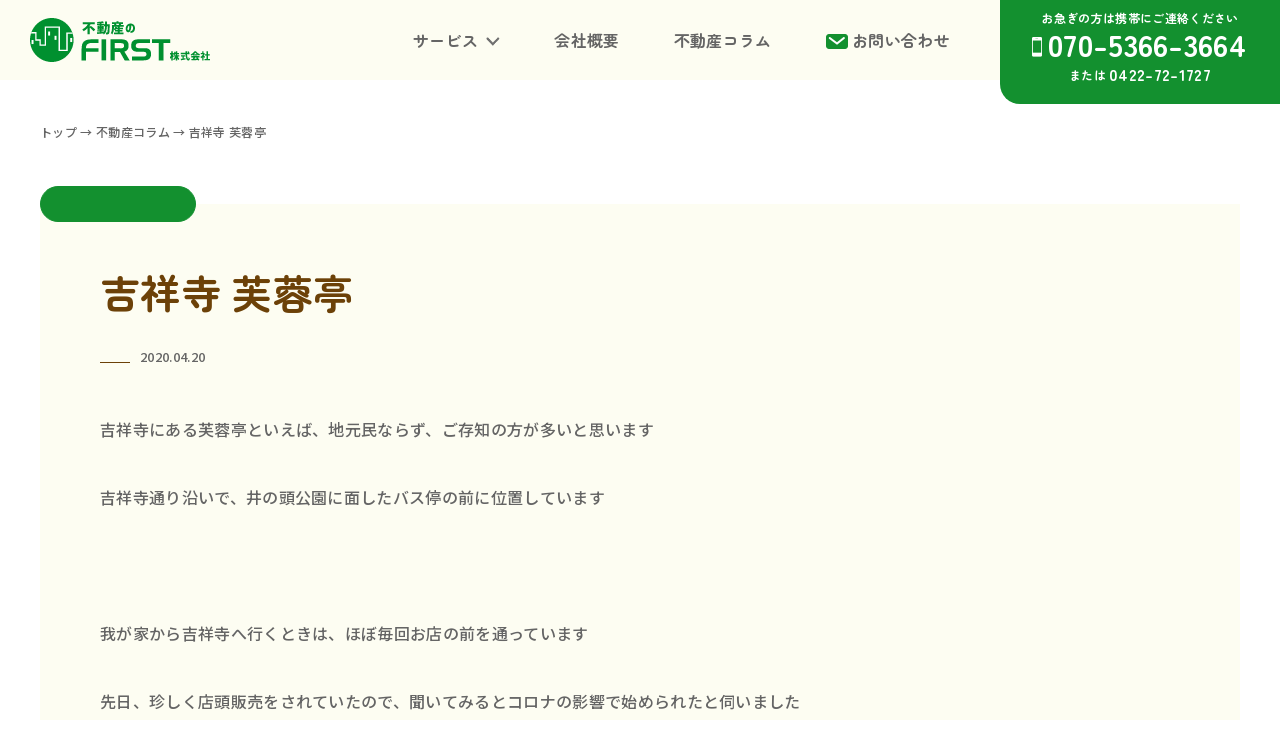

--- FILE ---
content_type: text/html; charset=UTF-8
request_url: https://first-1st.co.jp/real_estate_column/32169/
body_size: 8394
content:
<!doctype html>
<html lang="ja">
<head prefix="og: http://ogp.me/ns# fb: http://ogp.me/ns/fb# article: http://ogp.me/ns/article#">
<meta name="viewport" content="width=device-width, initial-scale=1.0">
<script src="https://cdn.jsdelivr.net/npm/viewport-extra@1.0.4/dist/viewport-extra.min.js"></script>
<script>
(function(){
var ua = navigator.userAgent
var sp = ua.indexOf('iPhone') > -1 ||
(ua.indexOf('Android') > -1 && ua.indexOf('Mobile') > -1)
var tab = !sp && (
ua.indexOf('iPad') > -1 ||
(ua.indexOf('Macintosh') > -1 && 'ontouchend' in document) ||
ua.indexOf('Android') > -1
)
if (tab) new ViewportExtra(1350)
})()
</script>
<meta charset="UTF-8">
<meta http-equiv="X-UA-Compatible" content="IE=edge">
<meta name="format-detection" content="telephone=no">
<link rel="shortcut icon" type="image/x-icon" href="https://first-1st.co.jp/wp/wp-content/themes/first_co_ltd/img/favicon.ico?1767884753">
<link rel="apple-touch-icon" href="https://first-1st.co.jp/wp/wp-content/themes/first_co_ltdimg/apple-touch-icon.png">
<meta name='robots' content='index, follow, max-image-preview:large, max-snippet:-1, max-video-preview:-1' />

	<!-- This site is optimized with the Yoast SEO plugin v22.2 - https://yoast.com/wordpress/plugins/seo/ -->
	<title>吉祥寺 芙蓉亭 | 三鷹の土地・マンション情報は不動産のファースト株式会社</title>
	<link rel="canonical" href="https://first-1st.co.jp/real_estate_column/32169/" />
	<meta property="og:locale" content="ja_JP" />
	<meta property="og:type" content="article" />
	<meta property="og:title" content="吉祥寺 芙蓉亭 | 三鷹の土地・マンション情報は不動産のファースト株式会社" />
	<meta property="og:description" content="吉祥寺にある芙蓉亭といえば、地元民ならず、ご存知の方が多いと思います 吉祥寺通り沿いで、井の頭公園に面したバス停の前に位置しています &nbsp; 我が家から吉祥寺へ行くときは、ほぼ毎回お店の前を通っています 先日、珍し [&hellip;]" />
	<meta property="og:url" content="https://first-1st.co.jp/real_estate_column/32169/" />
	<meta property="og:site_name" content="三鷹の土地・マンション情報は不動産のファースト株式会社" />
	<meta property="og:image" content="https://first-1st.co.jp/wp/wp-content/uploads/2024/02/thumbnail.jpg" />
	<meta property="og:image:width" content="1200" />
	<meta property="og:image:height" content="675" />
	<meta property="og:image:type" content="image/jpeg" />
	<meta name="twitter:card" content="summary_large_image" />
	<script type="application/ld+json" class="yoast-schema-graph">{"@context":"https://schema.org","@graph":[{"@type":"WebPage","@id":"https://first-1st.co.jp/real_estate_column/32169/","url":"https://first-1st.co.jp/real_estate_column/32169/","name":"吉祥寺 芙蓉亭 | 三鷹の土地・マンション情報は不動産のファースト株式会社","isPartOf":{"@id":"https://first-1st.co.jp/#website"},"datePublished":"2020-04-20T06:23:22+00:00","dateModified":"2020-04-20T06:23:22+00:00","breadcrumb":{"@id":"https://first-1st.co.jp/real_estate_column/32169/#breadcrumb"},"inLanguage":"ja","potentialAction":[{"@type":"ReadAction","target":["https://first-1st.co.jp/real_estate_column/32169/"]}]},{"@type":"BreadcrumbList","@id":"https://first-1st.co.jp/real_estate_column/32169/#breadcrumb","itemListElement":[{"@type":"ListItem","position":1,"name":"ホーム","item":"https://first-1st.co.jp/"},{"@type":"ListItem","position":2,"name":"不動産コラム","item":"https://first-1st.co.jp/real_estate_column/"},{"@type":"ListItem","position":3,"name":"吉祥寺 芙蓉亭"}]},{"@type":"WebSite","@id":"https://first-1st.co.jp/#website","url":"https://first-1st.co.jp/","name":"三鷹の土地・マンション情報は不動産のファースト株式会社","description":"","potentialAction":[{"@type":"SearchAction","target":{"@type":"EntryPoint","urlTemplate":"https://first-1st.co.jp/?s={search_term_string}"},"query-input":"required name=search_term_string"}],"inLanguage":"ja"}]}</script>
	<!-- / Yoast SEO plugin. -->


<link rel='dns-prefetch' href='//use.fontawesome.com' />
<link rel='dns-prefetch' href='//fonts.googleapis.com' />
<link rel="alternate" title="oEmbed (JSON)" type="application/json+oembed" href="https://first-1st.co.jp/wp-json/oembed/1.0/embed?url=https%3A%2F%2Ffirst-1st.co.jp%2Freal_estate_column%2F32169%2F" />
<link rel="alternate" title="oEmbed (XML)" type="text/xml+oembed" href="https://first-1st.co.jp/wp-json/oembed/1.0/embed?url=https%3A%2F%2Ffirst-1st.co.jp%2Freal_estate_column%2F32169%2F&#038;format=xml" />
<style id='wp-img-auto-sizes-contain-inline-css' type='text/css'>
img:is([sizes=auto i],[sizes^="auto," i]){contain-intrinsic-size:3000px 1500px}
/*# sourceURL=wp-img-auto-sizes-contain-inline-css */
</style>
<style id='wp-block-library-inline-css' type='text/css'>
:root{--wp-block-synced-color:#7a00df;--wp-block-synced-color--rgb:122,0,223;--wp-bound-block-color:var(--wp-block-synced-color);--wp-editor-canvas-background:#ddd;--wp-admin-theme-color:#007cba;--wp-admin-theme-color--rgb:0,124,186;--wp-admin-theme-color-darker-10:#006ba1;--wp-admin-theme-color-darker-10--rgb:0,107,160.5;--wp-admin-theme-color-darker-20:#005a87;--wp-admin-theme-color-darker-20--rgb:0,90,135;--wp-admin-border-width-focus:2px}@media (min-resolution:192dpi){:root{--wp-admin-border-width-focus:1.5px}}.wp-element-button{cursor:pointer}:root .has-very-light-gray-background-color{background-color:#eee}:root .has-very-dark-gray-background-color{background-color:#313131}:root .has-very-light-gray-color{color:#eee}:root .has-very-dark-gray-color{color:#313131}:root .has-vivid-green-cyan-to-vivid-cyan-blue-gradient-background{background:linear-gradient(135deg,#00d084,#0693e3)}:root .has-purple-crush-gradient-background{background:linear-gradient(135deg,#34e2e4,#4721fb 50%,#ab1dfe)}:root .has-hazy-dawn-gradient-background{background:linear-gradient(135deg,#faaca8,#dad0ec)}:root .has-subdued-olive-gradient-background{background:linear-gradient(135deg,#fafae1,#67a671)}:root .has-atomic-cream-gradient-background{background:linear-gradient(135deg,#fdd79a,#004a59)}:root .has-nightshade-gradient-background{background:linear-gradient(135deg,#330968,#31cdcf)}:root .has-midnight-gradient-background{background:linear-gradient(135deg,#020381,#2874fc)}:root{--wp--preset--font-size--normal:16px;--wp--preset--font-size--huge:42px}.has-regular-font-size{font-size:1em}.has-larger-font-size{font-size:2.625em}.has-normal-font-size{font-size:var(--wp--preset--font-size--normal)}.has-huge-font-size{font-size:var(--wp--preset--font-size--huge)}.has-text-align-center{text-align:center}.has-text-align-left{text-align:left}.has-text-align-right{text-align:right}.has-fit-text{white-space:nowrap!important}#end-resizable-editor-section{display:none}.aligncenter{clear:both}.items-justified-left{justify-content:flex-start}.items-justified-center{justify-content:center}.items-justified-right{justify-content:flex-end}.items-justified-space-between{justify-content:space-between}.screen-reader-text{border:0;clip-path:inset(50%);height:1px;margin:-1px;overflow:hidden;padding:0;position:absolute;width:1px;word-wrap:normal!important}.screen-reader-text:focus{background-color:#ddd;clip-path:none;color:#444;display:block;font-size:1em;height:auto;left:5px;line-height:normal;padding:15px 23px 14px;text-decoration:none;top:5px;width:auto;z-index:100000}html :where(.has-border-color){border-style:solid}html :where([style*=border-top-color]){border-top-style:solid}html :where([style*=border-right-color]){border-right-style:solid}html :where([style*=border-bottom-color]){border-bottom-style:solid}html :where([style*=border-left-color]){border-left-style:solid}html :where([style*=border-width]){border-style:solid}html :where([style*=border-top-width]){border-top-style:solid}html :where([style*=border-right-width]){border-right-style:solid}html :where([style*=border-bottom-width]){border-bottom-style:solid}html :where([style*=border-left-width]){border-left-style:solid}html :where(img[class*=wp-image-]){height:auto;max-width:100%}:where(figure){margin:0 0 1em}html :where(.is-position-sticky){--wp-admin--admin-bar--position-offset:var(--wp-admin--admin-bar--height,0px)}@media screen and (max-width:600px){html :where(.is-position-sticky){--wp-admin--admin-bar--position-offset:0px}}

/*# sourceURL=wp-block-library-inline-css */
</style><style id='global-styles-inline-css' type='text/css'>
:root{--wp--preset--aspect-ratio--square: 1;--wp--preset--aspect-ratio--4-3: 4/3;--wp--preset--aspect-ratio--3-4: 3/4;--wp--preset--aspect-ratio--3-2: 3/2;--wp--preset--aspect-ratio--2-3: 2/3;--wp--preset--aspect-ratio--16-9: 16/9;--wp--preset--aspect-ratio--9-16: 9/16;--wp--preset--color--black: #000000;--wp--preset--color--cyan-bluish-gray: #abb8c3;--wp--preset--color--white: #ffffff;--wp--preset--color--pale-pink: #f78da7;--wp--preset--color--vivid-red: #cf2e2e;--wp--preset--color--luminous-vivid-orange: #ff6900;--wp--preset--color--luminous-vivid-amber: #fcb900;--wp--preset--color--light-green-cyan: #7bdcb5;--wp--preset--color--vivid-green-cyan: #00d084;--wp--preset--color--pale-cyan-blue: #8ed1fc;--wp--preset--color--vivid-cyan-blue: #0693e3;--wp--preset--color--vivid-purple: #9b51e0;--wp--preset--gradient--vivid-cyan-blue-to-vivid-purple: linear-gradient(135deg,rgb(6,147,227) 0%,rgb(155,81,224) 100%);--wp--preset--gradient--light-green-cyan-to-vivid-green-cyan: linear-gradient(135deg,rgb(122,220,180) 0%,rgb(0,208,130) 100%);--wp--preset--gradient--luminous-vivid-amber-to-luminous-vivid-orange: linear-gradient(135deg,rgb(252,185,0) 0%,rgb(255,105,0) 100%);--wp--preset--gradient--luminous-vivid-orange-to-vivid-red: linear-gradient(135deg,rgb(255,105,0) 0%,rgb(207,46,46) 100%);--wp--preset--gradient--very-light-gray-to-cyan-bluish-gray: linear-gradient(135deg,rgb(238,238,238) 0%,rgb(169,184,195) 100%);--wp--preset--gradient--cool-to-warm-spectrum: linear-gradient(135deg,rgb(74,234,220) 0%,rgb(151,120,209) 20%,rgb(207,42,186) 40%,rgb(238,44,130) 60%,rgb(251,105,98) 80%,rgb(254,248,76) 100%);--wp--preset--gradient--blush-light-purple: linear-gradient(135deg,rgb(255,206,236) 0%,rgb(152,150,240) 100%);--wp--preset--gradient--blush-bordeaux: linear-gradient(135deg,rgb(254,205,165) 0%,rgb(254,45,45) 50%,rgb(107,0,62) 100%);--wp--preset--gradient--luminous-dusk: linear-gradient(135deg,rgb(255,203,112) 0%,rgb(199,81,192) 50%,rgb(65,88,208) 100%);--wp--preset--gradient--pale-ocean: linear-gradient(135deg,rgb(255,245,203) 0%,rgb(182,227,212) 50%,rgb(51,167,181) 100%);--wp--preset--gradient--electric-grass: linear-gradient(135deg,rgb(202,248,128) 0%,rgb(113,206,126) 100%);--wp--preset--gradient--midnight: linear-gradient(135deg,rgb(2,3,129) 0%,rgb(40,116,252) 100%);--wp--preset--font-size--small: 13px;--wp--preset--font-size--medium: 20px;--wp--preset--font-size--large: 36px;--wp--preset--font-size--x-large: 42px;--wp--preset--spacing--20: 0.44rem;--wp--preset--spacing--30: 0.67rem;--wp--preset--spacing--40: 1rem;--wp--preset--spacing--50: 1.5rem;--wp--preset--spacing--60: 2.25rem;--wp--preset--spacing--70: 3.38rem;--wp--preset--spacing--80: 5.06rem;--wp--preset--shadow--natural: 6px 6px 9px rgba(0, 0, 0, 0.2);--wp--preset--shadow--deep: 12px 12px 50px rgba(0, 0, 0, 0.4);--wp--preset--shadow--sharp: 6px 6px 0px rgba(0, 0, 0, 0.2);--wp--preset--shadow--outlined: 6px 6px 0px -3px rgb(255, 255, 255), 6px 6px rgb(0, 0, 0);--wp--preset--shadow--crisp: 6px 6px 0px rgb(0, 0, 0);}:where(.is-layout-flex){gap: 0.5em;}:where(.is-layout-grid){gap: 0.5em;}body .is-layout-flex{display: flex;}.is-layout-flex{flex-wrap: wrap;align-items: center;}.is-layout-flex > :is(*, div){margin: 0;}body .is-layout-grid{display: grid;}.is-layout-grid > :is(*, div){margin: 0;}:where(.wp-block-columns.is-layout-flex){gap: 2em;}:where(.wp-block-columns.is-layout-grid){gap: 2em;}:where(.wp-block-post-template.is-layout-flex){gap: 1.25em;}:where(.wp-block-post-template.is-layout-grid){gap: 1.25em;}.has-black-color{color: var(--wp--preset--color--black) !important;}.has-cyan-bluish-gray-color{color: var(--wp--preset--color--cyan-bluish-gray) !important;}.has-white-color{color: var(--wp--preset--color--white) !important;}.has-pale-pink-color{color: var(--wp--preset--color--pale-pink) !important;}.has-vivid-red-color{color: var(--wp--preset--color--vivid-red) !important;}.has-luminous-vivid-orange-color{color: var(--wp--preset--color--luminous-vivid-orange) !important;}.has-luminous-vivid-amber-color{color: var(--wp--preset--color--luminous-vivid-amber) !important;}.has-light-green-cyan-color{color: var(--wp--preset--color--light-green-cyan) !important;}.has-vivid-green-cyan-color{color: var(--wp--preset--color--vivid-green-cyan) !important;}.has-pale-cyan-blue-color{color: var(--wp--preset--color--pale-cyan-blue) !important;}.has-vivid-cyan-blue-color{color: var(--wp--preset--color--vivid-cyan-blue) !important;}.has-vivid-purple-color{color: var(--wp--preset--color--vivid-purple) !important;}.has-black-background-color{background-color: var(--wp--preset--color--black) !important;}.has-cyan-bluish-gray-background-color{background-color: var(--wp--preset--color--cyan-bluish-gray) !important;}.has-white-background-color{background-color: var(--wp--preset--color--white) !important;}.has-pale-pink-background-color{background-color: var(--wp--preset--color--pale-pink) !important;}.has-vivid-red-background-color{background-color: var(--wp--preset--color--vivid-red) !important;}.has-luminous-vivid-orange-background-color{background-color: var(--wp--preset--color--luminous-vivid-orange) !important;}.has-luminous-vivid-amber-background-color{background-color: var(--wp--preset--color--luminous-vivid-amber) !important;}.has-light-green-cyan-background-color{background-color: var(--wp--preset--color--light-green-cyan) !important;}.has-vivid-green-cyan-background-color{background-color: var(--wp--preset--color--vivid-green-cyan) !important;}.has-pale-cyan-blue-background-color{background-color: var(--wp--preset--color--pale-cyan-blue) !important;}.has-vivid-cyan-blue-background-color{background-color: var(--wp--preset--color--vivid-cyan-blue) !important;}.has-vivid-purple-background-color{background-color: var(--wp--preset--color--vivid-purple) !important;}.has-black-border-color{border-color: var(--wp--preset--color--black) !important;}.has-cyan-bluish-gray-border-color{border-color: var(--wp--preset--color--cyan-bluish-gray) !important;}.has-white-border-color{border-color: var(--wp--preset--color--white) !important;}.has-pale-pink-border-color{border-color: var(--wp--preset--color--pale-pink) !important;}.has-vivid-red-border-color{border-color: var(--wp--preset--color--vivid-red) !important;}.has-luminous-vivid-orange-border-color{border-color: var(--wp--preset--color--luminous-vivid-orange) !important;}.has-luminous-vivid-amber-border-color{border-color: var(--wp--preset--color--luminous-vivid-amber) !important;}.has-light-green-cyan-border-color{border-color: var(--wp--preset--color--light-green-cyan) !important;}.has-vivid-green-cyan-border-color{border-color: var(--wp--preset--color--vivid-green-cyan) !important;}.has-pale-cyan-blue-border-color{border-color: var(--wp--preset--color--pale-cyan-blue) !important;}.has-vivid-cyan-blue-border-color{border-color: var(--wp--preset--color--vivid-cyan-blue) !important;}.has-vivid-purple-border-color{border-color: var(--wp--preset--color--vivid-purple) !important;}.has-vivid-cyan-blue-to-vivid-purple-gradient-background{background: var(--wp--preset--gradient--vivid-cyan-blue-to-vivid-purple) !important;}.has-light-green-cyan-to-vivid-green-cyan-gradient-background{background: var(--wp--preset--gradient--light-green-cyan-to-vivid-green-cyan) !important;}.has-luminous-vivid-amber-to-luminous-vivid-orange-gradient-background{background: var(--wp--preset--gradient--luminous-vivid-amber-to-luminous-vivid-orange) !important;}.has-luminous-vivid-orange-to-vivid-red-gradient-background{background: var(--wp--preset--gradient--luminous-vivid-orange-to-vivid-red) !important;}.has-very-light-gray-to-cyan-bluish-gray-gradient-background{background: var(--wp--preset--gradient--very-light-gray-to-cyan-bluish-gray) !important;}.has-cool-to-warm-spectrum-gradient-background{background: var(--wp--preset--gradient--cool-to-warm-spectrum) !important;}.has-blush-light-purple-gradient-background{background: var(--wp--preset--gradient--blush-light-purple) !important;}.has-blush-bordeaux-gradient-background{background: var(--wp--preset--gradient--blush-bordeaux) !important;}.has-luminous-dusk-gradient-background{background: var(--wp--preset--gradient--luminous-dusk) !important;}.has-pale-ocean-gradient-background{background: var(--wp--preset--gradient--pale-ocean) !important;}.has-electric-grass-gradient-background{background: var(--wp--preset--gradient--electric-grass) !important;}.has-midnight-gradient-background{background: var(--wp--preset--gradient--midnight) !important;}.has-small-font-size{font-size: var(--wp--preset--font-size--small) !important;}.has-medium-font-size{font-size: var(--wp--preset--font-size--medium) !important;}.has-large-font-size{font-size: var(--wp--preset--font-size--large) !important;}.has-x-large-font-size{font-size: var(--wp--preset--font-size--x-large) !important;}
/*# sourceURL=global-styles-inline-css */
</style>

<style id='classic-theme-styles-inline-css' type='text/css'>
/*! This file is auto-generated */
.wp-block-button__link{color:#fff;background-color:#32373c;border-radius:9999px;box-shadow:none;text-decoration:none;padding:calc(.667em + 2px) calc(1.333em + 2px);font-size:1.125em}.wp-block-file__button{background:#32373c;color:#fff;text-decoration:none}
/*# sourceURL=/wp-includes/css/classic-themes.min.css */
</style>
<link rel='stylesheet' id='contact-form-7-css' href='https://first-1st.co.jp/wp/wp-content/plugins/contact-form-7/includes/css/styles.css?ver=5.9.2' type='text/css' media='all' />
<link rel='stylesheet' id='wpcf7-redirect-script-frontend-css' href='https://first-1st.co.jp/wp/wp-content/plugins/wpcf7-redirect/build/css/wpcf7-redirect-frontend.min.css?ver=1.1' type='text/css' media='all' />
<link rel='stylesheet' id='style-css-css' href='https://first-1st.co.jp/wp/wp-content/themes/first_co_ltd/css/style.css?ver=20260108-150553' type='text/css' media='all' />
<link rel='stylesheet' id='common-css-css' href='https://first-1st.co.jp/wp/wp-content/themes/first_co_ltd/css/common.css?ver=20260108-150553' type='text/css' media='all' />
<link rel='stylesheet' id='common-sp-css-css' href='https://first-1st.co.jp/wp/wp-content/themes/first_co_ltd/css/common_sp.css?ver=20260108-150553' type='text/css' media='all' />
<link rel='stylesheet' id='navigation-css-css' href='https://first-1st.co.jp/wp/wp-content/themes/first_co_ltd/css/navigation.css?ver=20260108-150553' type='text/css' media='all' />
<link rel='stylesheet' id='animate-css-css' href='https://first-1st.co.jp/wp/wp-content/themes/first_co_ltd/css/animate.css?ver=20260108-150553' type='text/css' media='all' />
<link rel='stylesheet' id='fontawesome-css' href='https://use.fontawesome.com/releases/v6.4.2/css/all.css?ver=6.4.2' type='text/css' media='all' />
<link rel='stylesheet' id='fonts-noto-css-css' href='https://fonts.googleapis.com/css2?family=Noto+Sans+JP%3Awght%40400%3B500%3B700&#038;display=swap&#038;ver=false' type='text/css' media='all' />
<link rel='stylesheet' id='fonts-zen-css-css' href='https://fonts.googleapis.com/css2?family=Zen+Maru+Gothic%3Awght%40700&#038;display=swap&#038;ver=false' type='text/css' media='all' />
<script type="text/javascript" src="https://first-1st.co.jp/wp/wp-includes/js/jquery/jquery.min.js?ver=3.7.1" id="jquery-core-js"></script>
<script type="text/javascript" src="https://first-1st.co.jp/wp/wp-includes/js/jquery/jquery-migrate.min.js?ver=3.4.1" id="jquery-migrate-js"></script>
<link rel="https://api.w.org/" href="https://first-1st.co.jp/wp-json/" /><link rel="alternate" title="JSON" type="application/json" href="https://first-1st.co.jp/wp-json/wp/v2/real_estate_column/32169" /></head>
<body id="top">
<div id="containerFirst">
<header id="topHead">
<div id="logo"><a href="https://first-1st.co.jp/"><span>不動産のファースト株式会社</span></a></div>
<nav id="globalNav">
<ul>
<li class="pc"><a href="https://first-1st.co.jp/"><i class="fas fa-home"></i></a></li>
<li id="serviceNav" class="menu">
<a href="https://first-1st.co.jp/service/real_estate_brokerage">サービス</a>
<ul class="childMenu">
<li><a href="https://first-1st.co.jp/service/real_estate_brokerage">不動産売買仲介</a></li>
<li><a href="https://first-1st.co.jp/service/real_estate_rental_agency">不動産賃貸仲介</a></li>
<li><a href="https://first-1st.co.jp/service/real_estate_rental_agency#real_estate_management">不動産管理</a></li>
<li><a href="https://first-1st.co.jp/service/real_estate_rental_agency#fire_insurance_claim_counter">火災保険請求窓口</a></li>
<li><a href="https://first-1st.co.jp/service/inheritance_consultation_desk">相続相談⁩窓口</a></li>
</ul>
</li>
<li><a href="https://first-1st.co.jp/company">会社概要</a></li>
<li><a href="https://first-1st.co.jp/real_estate_column">不動産コラム</a></li>
<li id="contactNav"><a href="https://first-1st.co.jp/contact">お問い合わせ</a></li>
</ul>
</nav>
<div id="callNav">
<div>お急ぎの方は携帯にご連絡ください</div>
<div id="telCallL"><a href="tel:07053663664">070-5366-3664</a></div>
<div id="telCallS">または<a href="tel:0422721727"><div>0422-72-1727</div></a></div>
</div>
<div class="hamburger">
<span></span>
<span></span>
<span></span>
</div>
</header>
<div id="pankuzuColumn" class="wow fadeInUp"><!-- Breadcrumb NavXT 7.3.0 -->
<span property="itemListElement" typeof="ListItem"><a property="item" typeof="WebPage" title="三鷹の土地・マンション情報は不動産のファースト株式会社へ移動する" href="https://first-1st.co.jp" class="home" ><span property="name">トップ</span></a><meta property="position" content="1"></span> → <span property="itemListElement" typeof="ListItem"><a property="item" typeof="WebPage" title="不動産コラムへ移動する" href="https://first-1st.co.jp/real_estate_column/" class="archive post-real_estate_column-archive" ><span property="name">不動産コラム</span></a><meta property="position" content="2"></span> → <span property="itemListElement" typeof="ListItem"><span property="name" class="post post-real_estate_column current-item">吉祥寺 芙蓉亭</span><meta property="url" content="https://first-1st.co.jp/real_estate_column/32169/"><meta property="position" content="3"></span></div>
<section id="wrapCoColumn" class="wow fadeInUp">
<div class="columnTag"></div>
<h2>吉祥寺 芙蓉亭</h2>
<div id="date">2020.04.20</div>
<p>吉祥寺にある<a href="http://www.fuyotei.com/index.html"><strong>芙蓉亭</strong></a>といえば、地元民ならず、ご存知の方が多いと思います</p>
<p>吉祥寺通り沿いで、井の頭公園に面したバス停の前に位置しています</p>
<p>&nbsp;</p>
<p>我が家から吉祥寺へ行くときは、ほぼ毎回お店の前を通っています</p>
<p>先日、珍しく店頭販売をされていたので、聞いてみるとコロナの影響で始められたと伺いました</p>
<p>売られていたお惣菜は、500円以下で購入できるものが多数ありました</p>
<p>私は店内で食事をしたことが無かったのですが、おそらくリーズナブルな価格帯なのではと思われます</p>
<p>&nbsp;</p>
<p>そんな芙蓉亭から、本日とても<a href="https://headlines.yahoo.co.jp/hl?a=20200420-00000014-asahi-soci">ショッキングなニュース</a>を目にしました</p>
<p>なんと、5月6日にお店を閉じることになるとのことです</p>
<p>先日、お店の前を通った時に人だかりができていたので、テイクアウトの認知度が高まって売れ出したのだと思っていました</p>
<p>&nbsp;</p>
<p>ところが、ホームページを見たら4月11日に告知されていたのです</p>
<p>いつかは一度行ってみたいと思っていた憧れのレストランだけに、残念で仕方ありません</p>
<p>何度言ったか分かりませんが、新型コロナウィルスの終息には、切に願うばかりです</p>
</section>
<div class="prevNextWrap wow fadeInUp">
<a href="https://first-1st.co.jp/real_estate_column/32159/" rel="prev"><img src="https://first-1st.co.jp/wp/wp-content/themes/first_co_ltd/img/prev.jpg" alt="" width="60"> 前のページ</a><a href="https://first-1st.co.jp/real_estate_column">一覧にもどる</a>
<a href="https://first-1st.co.jp/real_estate_column/32194/" rel="next">次のページ <img src="https://first-1st.co.jp/wp/wp-content/themes/first_co_ltd/img/next.jpg" alt="" width="60"></a></div>
<div id="columnBottomWrap">
<div class="columnBottom wow fadeInUp">
<a href="https://first-1st.co.jp/real_estate_column/36866/">
<img src="/wp/wp-content/themes/first_co_ltd/img/no_image.jpg" alt="">
<div class="inner">
<h3>お知らせ</h3>
<div class="dateBottom">2022.01.10</div>
</div>
</a>
</div>
<div class="columnBottom wow fadeInUp">
<a href="https://first-1st.co.jp/real_estate_column/36386/">
<img src="https://first-1st.co.jp/wp/wp-content/uploads/2021/10/ddc845a4760ce76358e46aaa736a8913-225x300.jpg" alt="">
<div class="inner">
<h3>三鷹市期日前投票</h3>
<div class="dateBottom">2021.10.21</div>
</div>
</a>
</div>
<div class="columnBottom wow fadeInUp">
<a href="https://first-1st.co.jp/real_estate_column/32797/">
<img src="/wp/wp-content/themes/first_co_ltd/img/no_image.jpg" alt="">
<div class="inner">
<h3>三鷹の森通り東栄会　通常総会</h3>
<div class="dateBottom">2020.06.21</div>
</div>
</a>
</div>
</div>
<div id="bottomContact">
<div id="bottomContactCall" class="wow fadeInUp">
＼ お急ぎの方は携帯にご連絡下さい ／
<div id="bottomContactCallBtn"><a href="tel:07053663664">070-5366-3664</a></div>
<div id="bottomContactCallSBtn">または<a href="tel:0422721727"><div>0422-72-1727</div></a></div>
</div>
<div id="bottomContactMail" class="wow fadeInUp" data-wow-delay=".2s">
＼ メールでのお問い合わせ ／
<div id="bottomContactMailBtn"><a href="https://first-1st.co.jp/contact">メールを送る</a></div>
</div>
<div id="bottomContactLine" class="wow fadeInUp" data-wow-delay=".4s">
＼ LINEでのお問い合わせ ／
<div id="bottomContactLineBtn"><a href="https://page.line.me/771gafkf?openQrModal=true" target="_blank">LINEを送る</a></div>
</div>
</div>
<footer class="orderBox">
<div id="footerL" class="order2">
<div><img src="https://first-1st.co.jp/wp/wp-content/themes/first_co_ltd/img/logo_footer.svg" alt="不動産のファースト株式会社"></div>
ファースト株式会社
<div id="copyright">© FIRST Co., Ltd.</div>
</div>
<div id="footerR" class="order1">
<nav id="fotterFlex">
<ul>
<li><a href="https://first-1st.co.jp/service/real_estate_brokerage">サービス</a></li>
<li><a href="https://first-1st.co.jp/service/real_estate_brokerage">・不動産売買仲介</a></li>
<li><a href="https://first-1st.co.jp/service/real_estate_rental_agency">・不動産賃貸仲介</a></li>
<li><a href="https://first-1st.co.jp/service/real_estate_rental_agency#real_estate_management">・不動産管理</a></li>
<li><a href="https://first-1st.co.jp/service/real_estate_rental_agency#fire_insurance_claim_counter">・火災保険請求窓口</a></li>
<li><a href="https://first-1st.co.jp/service/inheritance_consultation_desk">・相続相談⁩窓口</a></li>
</ul>
<ul>
<li><a href="https://first-1st.co.jp/company">会社概要</a></li>
<li><a href="https://first-1st.co.jp/real_estate_column">不動産コラム</a></li>
<li><a href="https://first-1st.co.jp/company#access">アクセス</a></li>
<li><a href="https://first-1st.co.jp/privacypolicy">プライバシーポリシー</a></li>
<li><a href="https://first-1st.co.jp/contact">お問い合わせ</a></li>
</ul>
</nav>
<div id="snsFlex">
<div><a href="https://www.facebook.com/FIRSTICHIBAN/" target="_blank"><img src="https://first-1st.co.jp/wp/wp-content/themes/first_co_ltd/img/icon_facebook.png" width="40" height="40" alt=""></a></div>
<div><a href="https://www.youtube.com/channel/UCzUOLMrllMdlGCSsLEhnntA" target="_blank"><img src="https://first-1st.co.jp/wp/wp-content/themes/first_co_ltd/img/icon_youtube.png" width="44" height="31" alt=""></a></div>
<div><a href="https://page.line.me/771gafkf?openQrModal=true" target="_blank"><img src="https://first-1st.co.jp/wp/wp-content/themes/first_co_ltd/img/icon_line.png" width="42" height="40" alt=""/></a></div>
</div>
</div>
</footer>
<a href="#top" class="pagetop"><span class="arrowRoundUp"></span></a>
<!--/containerFirst--></div>
<script type="speculationrules">
{"prefetch":[{"source":"document","where":{"and":[{"href_matches":"/*"},{"not":{"href_matches":["/wp/wp-*.php","/wp/wp-admin/*","/wp/wp-content/uploads/*","/wp/wp-content/*","/wp/wp-content/plugins/*","/wp/wp-content/themes/first_co_ltd/*","/*\\?(.+)"]}},{"not":{"selector_matches":"a[rel~=\"nofollow\"]"}},{"not":{"selector_matches":".no-prefetch, .no-prefetch a"}}]},"eagerness":"conservative"}]}
</script>
<script type="text/javascript" src="https://first-1st.co.jp/wp/wp-content/plugins/contact-form-7/includes/swv/js/index.js?ver=5.9.2" id="swv-js"></script>
<script type="text/javascript" id="contact-form-7-js-extra">
/* <![CDATA[ */
var wpcf7 = {"api":{"root":"https://first-1st.co.jp/wp-json/","namespace":"contact-form-7/v1"}};
//# sourceURL=contact-form-7-js-extra
/* ]]> */
</script>
<script type="text/javascript" src="https://first-1st.co.jp/wp/wp-content/plugins/contact-form-7/includes/js/index.js?ver=5.9.2" id="contact-form-7-js"></script>
<script type="text/javascript" id="wpcf7-redirect-script-js-extra">
/* <![CDATA[ */
var wpcf7r = {"ajax_url":"https://first-1st.co.jp/wp/wp-admin/admin-ajax.php"};
//# sourceURL=wpcf7-redirect-script-js-extra
/* ]]> */
</script>
<script type="text/javascript" src="https://first-1st.co.jp/wp/wp-content/plugins/wpcf7-redirect/build/js/wpcf7r-fe.js?ver=1.1" id="wpcf7-redirect-script-js"></script>
<script type="text/javascript" src="https://first-1st.co.jp/wp/wp-content/themes/first_co_ltd/js/base.js?ver=20260108-150553" id="base-js-js"></script>
<script type="text/javascript" src="https://first-1st.co.jp/wp/wp-content/themes/first_co_ltd/js/wow.js?ver=6.9" id="wow-js-js"></script>
<script type="text/javascript" src="https://www.google.com/recaptcha/api.js?render=6LfFuXMpAAAAAEvEQ9VVfTXGnPzGrhJYWFuDcz01&amp;ver=3.0" id="google-recaptcha-js"></script>
<script type="text/javascript" src="https://first-1st.co.jp/wp/wp-includes/js/dist/vendor/wp-polyfill.min.js?ver=3.15.0" id="wp-polyfill-js"></script>
<script type="text/javascript" id="wpcf7-recaptcha-js-extra">
/* <![CDATA[ */
var wpcf7_recaptcha = {"sitekey":"6LfFuXMpAAAAAEvEQ9VVfTXGnPzGrhJYWFuDcz01","actions":{"homepage":"homepage","contactform":"contactform"}};
//# sourceURL=wpcf7-recaptcha-js-extra
/* ]]> */
</script>
<script type="text/javascript" src="https://first-1st.co.jp/wp/wp-content/plugins/contact-form-7/modules/recaptcha/index.js?ver=5.9.2" id="wpcf7-recaptcha-js"></script>
</body>
</html>

--- FILE ---
content_type: text/html; charset=utf-8
request_url: https://www.google.com/recaptcha/api2/anchor?ar=1&k=6LfFuXMpAAAAAEvEQ9VVfTXGnPzGrhJYWFuDcz01&co=aHR0cHM6Ly9maXJzdC0xc3QuY28uanA6NDQz&hl=en&v=9TiwnJFHeuIw_s0wSd3fiKfN&size=invisible&anchor-ms=20000&execute-ms=30000&cb=qwibtaqnixya
body_size: 48195
content:
<!DOCTYPE HTML><html dir="ltr" lang="en"><head><meta http-equiv="Content-Type" content="text/html; charset=UTF-8">
<meta http-equiv="X-UA-Compatible" content="IE=edge">
<title>reCAPTCHA</title>
<style type="text/css">
/* cyrillic-ext */
@font-face {
  font-family: 'Roboto';
  font-style: normal;
  font-weight: 400;
  font-stretch: 100%;
  src: url(//fonts.gstatic.com/s/roboto/v48/KFO7CnqEu92Fr1ME7kSn66aGLdTylUAMa3GUBHMdazTgWw.woff2) format('woff2');
  unicode-range: U+0460-052F, U+1C80-1C8A, U+20B4, U+2DE0-2DFF, U+A640-A69F, U+FE2E-FE2F;
}
/* cyrillic */
@font-face {
  font-family: 'Roboto';
  font-style: normal;
  font-weight: 400;
  font-stretch: 100%;
  src: url(//fonts.gstatic.com/s/roboto/v48/KFO7CnqEu92Fr1ME7kSn66aGLdTylUAMa3iUBHMdazTgWw.woff2) format('woff2');
  unicode-range: U+0301, U+0400-045F, U+0490-0491, U+04B0-04B1, U+2116;
}
/* greek-ext */
@font-face {
  font-family: 'Roboto';
  font-style: normal;
  font-weight: 400;
  font-stretch: 100%;
  src: url(//fonts.gstatic.com/s/roboto/v48/KFO7CnqEu92Fr1ME7kSn66aGLdTylUAMa3CUBHMdazTgWw.woff2) format('woff2');
  unicode-range: U+1F00-1FFF;
}
/* greek */
@font-face {
  font-family: 'Roboto';
  font-style: normal;
  font-weight: 400;
  font-stretch: 100%;
  src: url(//fonts.gstatic.com/s/roboto/v48/KFO7CnqEu92Fr1ME7kSn66aGLdTylUAMa3-UBHMdazTgWw.woff2) format('woff2');
  unicode-range: U+0370-0377, U+037A-037F, U+0384-038A, U+038C, U+038E-03A1, U+03A3-03FF;
}
/* math */
@font-face {
  font-family: 'Roboto';
  font-style: normal;
  font-weight: 400;
  font-stretch: 100%;
  src: url(//fonts.gstatic.com/s/roboto/v48/KFO7CnqEu92Fr1ME7kSn66aGLdTylUAMawCUBHMdazTgWw.woff2) format('woff2');
  unicode-range: U+0302-0303, U+0305, U+0307-0308, U+0310, U+0312, U+0315, U+031A, U+0326-0327, U+032C, U+032F-0330, U+0332-0333, U+0338, U+033A, U+0346, U+034D, U+0391-03A1, U+03A3-03A9, U+03B1-03C9, U+03D1, U+03D5-03D6, U+03F0-03F1, U+03F4-03F5, U+2016-2017, U+2034-2038, U+203C, U+2040, U+2043, U+2047, U+2050, U+2057, U+205F, U+2070-2071, U+2074-208E, U+2090-209C, U+20D0-20DC, U+20E1, U+20E5-20EF, U+2100-2112, U+2114-2115, U+2117-2121, U+2123-214F, U+2190, U+2192, U+2194-21AE, U+21B0-21E5, U+21F1-21F2, U+21F4-2211, U+2213-2214, U+2216-22FF, U+2308-230B, U+2310, U+2319, U+231C-2321, U+2336-237A, U+237C, U+2395, U+239B-23B7, U+23D0, U+23DC-23E1, U+2474-2475, U+25AF, U+25B3, U+25B7, U+25BD, U+25C1, U+25CA, U+25CC, U+25FB, U+266D-266F, U+27C0-27FF, U+2900-2AFF, U+2B0E-2B11, U+2B30-2B4C, U+2BFE, U+3030, U+FF5B, U+FF5D, U+1D400-1D7FF, U+1EE00-1EEFF;
}
/* symbols */
@font-face {
  font-family: 'Roboto';
  font-style: normal;
  font-weight: 400;
  font-stretch: 100%;
  src: url(//fonts.gstatic.com/s/roboto/v48/KFO7CnqEu92Fr1ME7kSn66aGLdTylUAMaxKUBHMdazTgWw.woff2) format('woff2');
  unicode-range: U+0001-000C, U+000E-001F, U+007F-009F, U+20DD-20E0, U+20E2-20E4, U+2150-218F, U+2190, U+2192, U+2194-2199, U+21AF, U+21E6-21F0, U+21F3, U+2218-2219, U+2299, U+22C4-22C6, U+2300-243F, U+2440-244A, U+2460-24FF, U+25A0-27BF, U+2800-28FF, U+2921-2922, U+2981, U+29BF, U+29EB, U+2B00-2BFF, U+4DC0-4DFF, U+FFF9-FFFB, U+10140-1018E, U+10190-1019C, U+101A0, U+101D0-101FD, U+102E0-102FB, U+10E60-10E7E, U+1D2C0-1D2D3, U+1D2E0-1D37F, U+1F000-1F0FF, U+1F100-1F1AD, U+1F1E6-1F1FF, U+1F30D-1F30F, U+1F315, U+1F31C, U+1F31E, U+1F320-1F32C, U+1F336, U+1F378, U+1F37D, U+1F382, U+1F393-1F39F, U+1F3A7-1F3A8, U+1F3AC-1F3AF, U+1F3C2, U+1F3C4-1F3C6, U+1F3CA-1F3CE, U+1F3D4-1F3E0, U+1F3ED, U+1F3F1-1F3F3, U+1F3F5-1F3F7, U+1F408, U+1F415, U+1F41F, U+1F426, U+1F43F, U+1F441-1F442, U+1F444, U+1F446-1F449, U+1F44C-1F44E, U+1F453, U+1F46A, U+1F47D, U+1F4A3, U+1F4B0, U+1F4B3, U+1F4B9, U+1F4BB, U+1F4BF, U+1F4C8-1F4CB, U+1F4D6, U+1F4DA, U+1F4DF, U+1F4E3-1F4E6, U+1F4EA-1F4ED, U+1F4F7, U+1F4F9-1F4FB, U+1F4FD-1F4FE, U+1F503, U+1F507-1F50B, U+1F50D, U+1F512-1F513, U+1F53E-1F54A, U+1F54F-1F5FA, U+1F610, U+1F650-1F67F, U+1F687, U+1F68D, U+1F691, U+1F694, U+1F698, U+1F6AD, U+1F6B2, U+1F6B9-1F6BA, U+1F6BC, U+1F6C6-1F6CF, U+1F6D3-1F6D7, U+1F6E0-1F6EA, U+1F6F0-1F6F3, U+1F6F7-1F6FC, U+1F700-1F7FF, U+1F800-1F80B, U+1F810-1F847, U+1F850-1F859, U+1F860-1F887, U+1F890-1F8AD, U+1F8B0-1F8BB, U+1F8C0-1F8C1, U+1F900-1F90B, U+1F93B, U+1F946, U+1F984, U+1F996, U+1F9E9, U+1FA00-1FA6F, U+1FA70-1FA7C, U+1FA80-1FA89, U+1FA8F-1FAC6, U+1FACE-1FADC, U+1FADF-1FAE9, U+1FAF0-1FAF8, U+1FB00-1FBFF;
}
/* vietnamese */
@font-face {
  font-family: 'Roboto';
  font-style: normal;
  font-weight: 400;
  font-stretch: 100%;
  src: url(//fonts.gstatic.com/s/roboto/v48/KFO7CnqEu92Fr1ME7kSn66aGLdTylUAMa3OUBHMdazTgWw.woff2) format('woff2');
  unicode-range: U+0102-0103, U+0110-0111, U+0128-0129, U+0168-0169, U+01A0-01A1, U+01AF-01B0, U+0300-0301, U+0303-0304, U+0308-0309, U+0323, U+0329, U+1EA0-1EF9, U+20AB;
}
/* latin-ext */
@font-face {
  font-family: 'Roboto';
  font-style: normal;
  font-weight: 400;
  font-stretch: 100%;
  src: url(//fonts.gstatic.com/s/roboto/v48/KFO7CnqEu92Fr1ME7kSn66aGLdTylUAMa3KUBHMdazTgWw.woff2) format('woff2');
  unicode-range: U+0100-02BA, U+02BD-02C5, U+02C7-02CC, U+02CE-02D7, U+02DD-02FF, U+0304, U+0308, U+0329, U+1D00-1DBF, U+1E00-1E9F, U+1EF2-1EFF, U+2020, U+20A0-20AB, U+20AD-20C0, U+2113, U+2C60-2C7F, U+A720-A7FF;
}
/* latin */
@font-face {
  font-family: 'Roboto';
  font-style: normal;
  font-weight: 400;
  font-stretch: 100%;
  src: url(//fonts.gstatic.com/s/roboto/v48/KFO7CnqEu92Fr1ME7kSn66aGLdTylUAMa3yUBHMdazQ.woff2) format('woff2');
  unicode-range: U+0000-00FF, U+0131, U+0152-0153, U+02BB-02BC, U+02C6, U+02DA, U+02DC, U+0304, U+0308, U+0329, U+2000-206F, U+20AC, U+2122, U+2191, U+2193, U+2212, U+2215, U+FEFF, U+FFFD;
}
/* cyrillic-ext */
@font-face {
  font-family: 'Roboto';
  font-style: normal;
  font-weight: 500;
  font-stretch: 100%;
  src: url(//fonts.gstatic.com/s/roboto/v48/KFO7CnqEu92Fr1ME7kSn66aGLdTylUAMa3GUBHMdazTgWw.woff2) format('woff2');
  unicode-range: U+0460-052F, U+1C80-1C8A, U+20B4, U+2DE0-2DFF, U+A640-A69F, U+FE2E-FE2F;
}
/* cyrillic */
@font-face {
  font-family: 'Roboto';
  font-style: normal;
  font-weight: 500;
  font-stretch: 100%;
  src: url(//fonts.gstatic.com/s/roboto/v48/KFO7CnqEu92Fr1ME7kSn66aGLdTylUAMa3iUBHMdazTgWw.woff2) format('woff2');
  unicode-range: U+0301, U+0400-045F, U+0490-0491, U+04B0-04B1, U+2116;
}
/* greek-ext */
@font-face {
  font-family: 'Roboto';
  font-style: normal;
  font-weight: 500;
  font-stretch: 100%;
  src: url(//fonts.gstatic.com/s/roboto/v48/KFO7CnqEu92Fr1ME7kSn66aGLdTylUAMa3CUBHMdazTgWw.woff2) format('woff2');
  unicode-range: U+1F00-1FFF;
}
/* greek */
@font-face {
  font-family: 'Roboto';
  font-style: normal;
  font-weight: 500;
  font-stretch: 100%;
  src: url(//fonts.gstatic.com/s/roboto/v48/KFO7CnqEu92Fr1ME7kSn66aGLdTylUAMa3-UBHMdazTgWw.woff2) format('woff2');
  unicode-range: U+0370-0377, U+037A-037F, U+0384-038A, U+038C, U+038E-03A1, U+03A3-03FF;
}
/* math */
@font-face {
  font-family: 'Roboto';
  font-style: normal;
  font-weight: 500;
  font-stretch: 100%;
  src: url(//fonts.gstatic.com/s/roboto/v48/KFO7CnqEu92Fr1ME7kSn66aGLdTylUAMawCUBHMdazTgWw.woff2) format('woff2');
  unicode-range: U+0302-0303, U+0305, U+0307-0308, U+0310, U+0312, U+0315, U+031A, U+0326-0327, U+032C, U+032F-0330, U+0332-0333, U+0338, U+033A, U+0346, U+034D, U+0391-03A1, U+03A3-03A9, U+03B1-03C9, U+03D1, U+03D5-03D6, U+03F0-03F1, U+03F4-03F5, U+2016-2017, U+2034-2038, U+203C, U+2040, U+2043, U+2047, U+2050, U+2057, U+205F, U+2070-2071, U+2074-208E, U+2090-209C, U+20D0-20DC, U+20E1, U+20E5-20EF, U+2100-2112, U+2114-2115, U+2117-2121, U+2123-214F, U+2190, U+2192, U+2194-21AE, U+21B0-21E5, U+21F1-21F2, U+21F4-2211, U+2213-2214, U+2216-22FF, U+2308-230B, U+2310, U+2319, U+231C-2321, U+2336-237A, U+237C, U+2395, U+239B-23B7, U+23D0, U+23DC-23E1, U+2474-2475, U+25AF, U+25B3, U+25B7, U+25BD, U+25C1, U+25CA, U+25CC, U+25FB, U+266D-266F, U+27C0-27FF, U+2900-2AFF, U+2B0E-2B11, U+2B30-2B4C, U+2BFE, U+3030, U+FF5B, U+FF5D, U+1D400-1D7FF, U+1EE00-1EEFF;
}
/* symbols */
@font-face {
  font-family: 'Roboto';
  font-style: normal;
  font-weight: 500;
  font-stretch: 100%;
  src: url(//fonts.gstatic.com/s/roboto/v48/KFO7CnqEu92Fr1ME7kSn66aGLdTylUAMaxKUBHMdazTgWw.woff2) format('woff2');
  unicode-range: U+0001-000C, U+000E-001F, U+007F-009F, U+20DD-20E0, U+20E2-20E4, U+2150-218F, U+2190, U+2192, U+2194-2199, U+21AF, U+21E6-21F0, U+21F3, U+2218-2219, U+2299, U+22C4-22C6, U+2300-243F, U+2440-244A, U+2460-24FF, U+25A0-27BF, U+2800-28FF, U+2921-2922, U+2981, U+29BF, U+29EB, U+2B00-2BFF, U+4DC0-4DFF, U+FFF9-FFFB, U+10140-1018E, U+10190-1019C, U+101A0, U+101D0-101FD, U+102E0-102FB, U+10E60-10E7E, U+1D2C0-1D2D3, U+1D2E0-1D37F, U+1F000-1F0FF, U+1F100-1F1AD, U+1F1E6-1F1FF, U+1F30D-1F30F, U+1F315, U+1F31C, U+1F31E, U+1F320-1F32C, U+1F336, U+1F378, U+1F37D, U+1F382, U+1F393-1F39F, U+1F3A7-1F3A8, U+1F3AC-1F3AF, U+1F3C2, U+1F3C4-1F3C6, U+1F3CA-1F3CE, U+1F3D4-1F3E0, U+1F3ED, U+1F3F1-1F3F3, U+1F3F5-1F3F7, U+1F408, U+1F415, U+1F41F, U+1F426, U+1F43F, U+1F441-1F442, U+1F444, U+1F446-1F449, U+1F44C-1F44E, U+1F453, U+1F46A, U+1F47D, U+1F4A3, U+1F4B0, U+1F4B3, U+1F4B9, U+1F4BB, U+1F4BF, U+1F4C8-1F4CB, U+1F4D6, U+1F4DA, U+1F4DF, U+1F4E3-1F4E6, U+1F4EA-1F4ED, U+1F4F7, U+1F4F9-1F4FB, U+1F4FD-1F4FE, U+1F503, U+1F507-1F50B, U+1F50D, U+1F512-1F513, U+1F53E-1F54A, U+1F54F-1F5FA, U+1F610, U+1F650-1F67F, U+1F687, U+1F68D, U+1F691, U+1F694, U+1F698, U+1F6AD, U+1F6B2, U+1F6B9-1F6BA, U+1F6BC, U+1F6C6-1F6CF, U+1F6D3-1F6D7, U+1F6E0-1F6EA, U+1F6F0-1F6F3, U+1F6F7-1F6FC, U+1F700-1F7FF, U+1F800-1F80B, U+1F810-1F847, U+1F850-1F859, U+1F860-1F887, U+1F890-1F8AD, U+1F8B0-1F8BB, U+1F8C0-1F8C1, U+1F900-1F90B, U+1F93B, U+1F946, U+1F984, U+1F996, U+1F9E9, U+1FA00-1FA6F, U+1FA70-1FA7C, U+1FA80-1FA89, U+1FA8F-1FAC6, U+1FACE-1FADC, U+1FADF-1FAE9, U+1FAF0-1FAF8, U+1FB00-1FBFF;
}
/* vietnamese */
@font-face {
  font-family: 'Roboto';
  font-style: normal;
  font-weight: 500;
  font-stretch: 100%;
  src: url(//fonts.gstatic.com/s/roboto/v48/KFO7CnqEu92Fr1ME7kSn66aGLdTylUAMa3OUBHMdazTgWw.woff2) format('woff2');
  unicode-range: U+0102-0103, U+0110-0111, U+0128-0129, U+0168-0169, U+01A0-01A1, U+01AF-01B0, U+0300-0301, U+0303-0304, U+0308-0309, U+0323, U+0329, U+1EA0-1EF9, U+20AB;
}
/* latin-ext */
@font-face {
  font-family: 'Roboto';
  font-style: normal;
  font-weight: 500;
  font-stretch: 100%;
  src: url(//fonts.gstatic.com/s/roboto/v48/KFO7CnqEu92Fr1ME7kSn66aGLdTylUAMa3KUBHMdazTgWw.woff2) format('woff2');
  unicode-range: U+0100-02BA, U+02BD-02C5, U+02C7-02CC, U+02CE-02D7, U+02DD-02FF, U+0304, U+0308, U+0329, U+1D00-1DBF, U+1E00-1E9F, U+1EF2-1EFF, U+2020, U+20A0-20AB, U+20AD-20C0, U+2113, U+2C60-2C7F, U+A720-A7FF;
}
/* latin */
@font-face {
  font-family: 'Roboto';
  font-style: normal;
  font-weight: 500;
  font-stretch: 100%;
  src: url(//fonts.gstatic.com/s/roboto/v48/KFO7CnqEu92Fr1ME7kSn66aGLdTylUAMa3yUBHMdazQ.woff2) format('woff2');
  unicode-range: U+0000-00FF, U+0131, U+0152-0153, U+02BB-02BC, U+02C6, U+02DA, U+02DC, U+0304, U+0308, U+0329, U+2000-206F, U+20AC, U+2122, U+2191, U+2193, U+2212, U+2215, U+FEFF, U+FFFD;
}
/* cyrillic-ext */
@font-face {
  font-family: 'Roboto';
  font-style: normal;
  font-weight: 900;
  font-stretch: 100%;
  src: url(//fonts.gstatic.com/s/roboto/v48/KFO7CnqEu92Fr1ME7kSn66aGLdTylUAMa3GUBHMdazTgWw.woff2) format('woff2');
  unicode-range: U+0460-052F, U+1C80-1C8A, U+20B4, U+2DE0-2DFF, U+A640-A69F, U+FE2E-FE2F;
}
/* cyrillic */
@font-face {
  font-family: 'Roboto';
  font-style: normal;
  font-weight: 900;
  font-stretch: 100%;
  src: url(//fonts.gstatic.com/s/roboto/v48/KFO7CnqEu92Fr1ME7kSn66aGLdTylUAMa3iUBHMdazTgWw.woff2) format('woff2');
  unicode-range: U+0301, U+0400-045F, U+0490-0491, U+04B0-04B1, U+2116;
}
/* greek-ext */
@font-face {
  font-family: 'Roboto';
  font-style: normal;
  font-weight: 900;
  font-stretch: 100%;
  src: url(//fonts.gstatic.com/s/roboto/v48/KFO7CnqEu92Fr1ME7kSn66aGLdTylUAMa3CUBHMdazTgWw.woff2) format('woff2');
  unicode-range: U+1F00-1FFF;
}
/* greek */
@font-face {
  font-family: 'Roboto';
  font-style: normal;
  font-weight: 900;
  font-stretch: 100%;
  src: url(//fonts.gstatic.com/s/roboto/v48/KFO7CnqEu92Fr1ME7kSn66aGLdTylUAMa3-UBHMdazTgWw.woff2) format('woff2');
  unicode-range: U+0370-0377, U+037A-037F, U+0384-038A, U+038C, U+038E-03A1, U+03A3-03FF;
}
/* math */
@font-face {
  font-family: 'Roboto';
  font-style: normal;
  font-weight: 900;
  font-stretch: 100%;
  src: url(//fonts.gstatic.com/s/roboto/v48/KFO7CnqEu92Fr1ME7kSn66aGLdTylUAMawCUBHMdazTgWw.woff2) format('woff2');
  unicode-range: U+0302-0303, U+0305, U+0307-0308, U+0310, U+0312, U+0315, U+031A, U+0326-0327, U+032C, U+032F-0330, U+0332-0333, U+0338, U+033A, U+0346, U+034D, U+0391-03A1, U+03A3-03A9, U+03B1-03C9, U+03D1, U+03D5-03D6, U+03F0-03F1, U+03F4-03F5, U+2016-2017, U+2034-2038, U+203C, U+2040, U+2043, U+2047, U+2050, U+2057, U+205F, U+2070-2071, U+2074-208E, U+2090-209C, U+20D0-20DC, U+20E1, U+20E5-20EF, U+2100-2112, U+2114-2115, U+2117-2121, U+2123-214F, U+2190, U+2192, U+2194-21AE, U+21B0-21E5, U+21F1-21F2, U+21F4-2211, U+2213-2214, U+2216-22FF, U+2308-230B, U+2310, U+2319, U+231C-2321, U+2336-237A, U+237C, U+2395, U+239B-23B7, U+23D0, U+23DC-23E1, U+2474-2475, U+25AF, U+25B3, U+25B7, U+25BD, U+25C1, U+25CA, U+25CC, U+25FB, U+266D-266F, U+27C0-27FF, U+2900-2AFF, U+2B0E-2B11, U+2B30-2B4C, U+2BFE, U+3030, U+FF5B, U+FF5D, U+1D400-1D7FF, U+1EE00-1EEFF;
}
/* symbols */
@font-face {
  font-family: 'Roboto';
  font-style: normal;
  font-weight: 900;
  font-stretch: 100%;
  src: url(//fonts.gstatic.com/s/roboto/v48/KFO7CnqEu92Fr1ME7kSn66aGLdTylUAMaxKUBHMdazTgWw.woff2) format('woff2');
  unicode-range: U+0001-000C, U+000E-001F, U+007F-009F, U+20DD-20E0, U+20E2-20E4, U+2150-218F, U+2190, U+2192, U+2194-2199, U+21AF, U+21E6-21F0, U+21F3, U+2218-2219, U+2299, U+22C4-22C6, U+2300-243F, U+2440-244A, U+2460-24FF, U+25A0-27BF, U+2800-28FF, U+2921-2922, U+2981, U+29BF, U+29EB, U+2B00-2BFF, U+4DC0-4DFF, U+FFF9-FFFB, U+10140-1018E, U+10190-1019C, U+101A0, U+101D0-101FD, U+102E0-102FB, U+10E60-10E7E, U+1D2C0-1D2D3, U+1D2E0-1D37F, U+1F000-1F0FF, U+1F100-1F1AD, U+1F1E6-1F1FF, U+1F30D-1F30F, U+1F315, U+1F31C, U+1F31E, U+1F320-1F32C, U+1F336, U+1F378, U+1F37D, U+1F382, U+1F393-1F39F, U+1F3A7-1F3A8, U+1F3AC-1F3AF, U+1F3C2, U+1F3C4-1F3C6, U+1F3CA-1F3CE, U+1F3D4-1F3E0, U+1F3ED, U+1F3F1-1F3F3, U+1F3F5-1F3F7, U+1F408, U+1F415, U+1F41F, U+1F426, U+1F43F, U+1F441-1F442, U+1F444, U+1F446-1F449, U+1F44C-1F44E, U+1F453, U+1F46A, U+1F47D, U+1F4A3, U+1F4B0, U+1F4B3, U+1F4B9, U+1F4BB, U+1F4BF, U+1F4C8-1F4CB, U+1F4D6, U+1F4DA, U+1F4DF, U+1F4E3-1F4E6, U+1F4EA-1F4ED, U+1F4F7, U+1F4F9-1F4FB, U+1F4FD-1F4FE, U+1F503, U+1F507-1F50B, U+1F50D, U+1F512-1F513, U+1F53E-1F54A, U+1F54F-1F5FA, U+1F610, U+1F650-1F67F, U+1F687, U+1F68D, U+1F691, U+1F694, U+1F698, U+1F6AD, U+1F6B2, U+1F6B9-1F6BA, U+1F6BC, U+1F6C6-1F6CF, U+1F6D3-1F6D7, U+1F6E0-1F6EA, U+1F6F0-1F6F3, U+1F6F7-1F6FC, U+1F700-1F7FF, U+1F800-1F80B, U+1F810-1F847, U+1F850-1F859, U+1F860-1F887, U+1F890-1F8AD, U+1F8B0-1F8BB, U+1F8C0-1F8C1, U+1F900-1F90B, U+1F93B, U+1F946, U+1F984, U+1F996, U+1F9E9, U+1FA00-1FA6F, U+1FA70-1FA7C, U+1FA80-1FA89, U+1FA8F-1FAC6, U+1FACE-1FADC, U+1FADF-1FAE9, U+1FAF0-1FAF8, U+1FB00-1FBFF;
}
/* vietnamese */
@font-face {
  font-family: 'Roboto';
  font-style: normal;
  font-weight: 900;
  font-stretch: 100%;
  src: url(//fonts.gstatic.com/s/roboto/v48/KFO7CnqEu92Fr1ME7kSn66aGLdTylUAMa3OUBHMdazTgWw.woff2) format('woff2');
  unicode-range: U+0102-0103, U+0110-0111, U+0128-0129, U+0168-0169, U+01A0-01A1, U+01AF-01B0, U+0300-0301, U+0303-0304, U+0308-0309, U+0323, U+0329, U+1EA0-1EF9, U+20AB;
}
/* latin-ext */
@font-face {
  font-family: 'Roboto';
  font-style: normal;
  font-weight: 900;
  font-stretch: 100%;
  src: url(//fonts.gstatic.com/s/roboto/v48/KFO7CnqEu92Fr1ME7kSn66aGLdTylUAMa3KUBHMdazTgWw.woff2) format('woff2');
  unicode-range: U+0100-02BA, U+02BD-02C5, U+02C7-02CC, U+02CE-02D7, U+02DD-02FF, U+0304, U+0308, U+0329, U+1D00-1DBF, U+1E00-1E9F, U+1EF2-1EFF, U+2020, U+20A0-20AB, U+20AD-20C0, U+2113, U+2C60-2C7F, U+A720-A7FF;
}
/* latin */
@font-face {
  font-family: 'Roboto';
  font-style: normal;
  font-weight: 900;
  font-stretch: 100%;
  src: url(//fonts.gstatic.com/s/roboto/v48/KFO7CnqEu92Fr1ME7kSn66aGLdTylUAMa3yUBHMdazQ.woff2) format('woff2');
  unicode-range: U+0000-00FF, U+0131, U+0152-0153, U+02BB-02BC, U+02C6, U+02DA, U+02DC, U+0304, U+0308, U+0329, U+2000-206F, U+20AC, U+2122, U+2191, U+2193, U+2212, U+2215, U+FEFF, U+FFFD;
}

</style>
<link rel="stylesheet" type="text/css" href="https://www.gstatic.com/recaptcha/releases/9TiwnJFHeuIw_s0wSd3fiKfN/styles__ltr.css">
<script nonce="JX0u4Fx10pfbihg1NOzRXA" type="text/javascript">window['__recaptcha_api'] = 'https://www.google.com/recaptcha/api2/';</script>
<script type="text/javascript" src="https://www.gstatic.com/recaptcha/releases/9TiwnJFHeuIw_s0wSd3fiKfN/recaptcha__en.js" nonce="JX0u4Fx10pfbihg1NOzRXA">
      
    </script></head>
<body><div id="rc-anchor-alert" class="rc-anchor-alert"></div>
<input type="hidden" id="recaptcha-token" value="[base64]">
<script type="text/javascript" nonce="JX0u4Fx10pfbihg1NOzRXA">
      recaptcha.anchor.Main.init("[\x22ainput\x22,[\x22bgdata\x22,\x22\x22,\[base64]/[base64]/bmV3IFpbdF0obVswXSk6Sz09Mj9uZXcgWlt0XShtWzBdLG1bMV0pOks9PTM/bmV3IFpbdF0obVswXSxtWzFdLG1bMl0pOks9PTQ/[base64]/[base64]/[base64]/[base64]/[base64]/[base64]/[base64]/[base64]/[base64]/[base64]/[base64]/[base64]/[base64]/[base64]\\u003d\\u003d\x22,\[base64]\\u003d\x22,\x22woTDl0N7cMOdwowtw4NKD8OPQMKHwqjDl8KZXGHCtyjCtUDDlcOpLcK0wpEWOjrCojnCssOLwpbCmcKfw7jCvlfClMOSwo3DvcONwrbCu8OcJcKXcEUlKDPCksO3w5vDvT5kRBxQCMOcLSQ7wq/DlxzDsMOCwojDpMONw6LDrjrDiR8Aw5nCjwbDh3gJw7TCnMK8ecKJw5LDsMO4w58ewqhyw4/Cm3ogw5dSw7BrZcKBwrfDkcO8OMKAwqrCkxnCmsKjwovCiMKXTmrCo8O4w60Ew5Ziw4s5w5YSw5TDsVnCoMKUw5zDj8Kow7rDgcONw5ZpwrnDhBrDrG4Wwq/[base64]/CkcKnwonCh8KUK8Oow6XDs8Ohw5PChlDCh0Ymwp/[base64]/w6zComnCkC3Cp8OQw7rCo8OpTBTDkyLCmDJswqMjw5ZdOi0lwrDDq8KOJm94R8Odw7R/PH04wpRlDynCu3pHRMOTwrE/wqVVGsOyaMK9bx0tw5jCoAZJBTcBQsOyw5Qdb8Kfw6XCqEEpwofCpsOvw51+w7B/wp/CscKqwoXCnsOkPHLDtcKpwqFawrNkwpJhwqEoYcKJZcOSw6YJw4E/Eh3CjkbCmMK/RsOOfQ8Iwok8fsKPawHCujw1fMO5KcKgb8KRb8ONw4LDqsOLw5bCpMK6LMOjScOUw4PCmkoiwrjDvw3Dt8K7cUvCnFo7JsOgVMOKwpnCuSUGXMKwJcOowrBRRMOEVgAjYDLClwgywrLDvcKuw4lYwpoRNmB/[base64]/[base64]/Dq0TDoAwaw5/DtEhWw5tBOcK+wrsyH8K4Q8OEA20yw6Y3bsOlasKFHsKnW8K9XMKjaj19wpZ8woHCpMOZwqXCp8OpLcO/YsKxZcKJwr3DqS0SF8OBPcKdTMKJwqQgw5rDk2XCi3BUwrdjbHDCnGhTexDCssKyw4wxwrpbJ8ONU8KFw7XCpcKoLmXCt8OQMMOLTXcsVsO/XxRKL8Oow4Qkw7PDvznDtDfDhAdIHXwsW8OWw5TDlMO+VGvDjMKaCcOHO8OUworDojwxRxVYwr/Dq8O8w5RGw7DDoEzCniDDvHMkw7XCjW/DkTHChEQDwpIZLmx2wrDDqB7Cj8OUw7TClgDDk8OUJcOMB8K4w6ZfZjoQwrpKwp4zFgrDhE7DkEnDnD/DrXLCnsKpd8O2w7tsw43Dm2rDjcOhwoAswo3CvcKOKHQVK8O9CsOdwpIlwpJMw7o0OBbDqA/DnMKRA1nCisKjemlNwqZldMKmwrMMwotuJxc4w4jChBjCux3CoMODWMOkWTrDpzRjecKhw6HDlsKzwqPChzQ2PybDv0jCtMOew4rDkg/[base64]/w4UowpbCmsKAwr/[base64]/wrBTU3bCkcKJwp7DpGLDuE7Dq3B9w5nCrMKGPcOsYcKOR0HDtMOtaMOhwrPCvD/CgwlowpfCnMK1w4/CtEPDiSPDmMO2KMKwMGR9GsOPw6DDjsKYwrYXw4jDjcOtUMO/[base64]/DksOIU8OZccOxa8K0wpvDk3DDjjMvZEgOwrvCh8KNK8KJwpbCq8KjI3gzYHFrZ8OiY1bDtMOwCyTCtzsnRsKkwq3DvcOXw4JpYsOiJ8KdwpIdw7pjOBrCpMOQwo3CscK+TG0Iw6gHwoPCucK0d8K6IMOGbsKZY8K5BlA1wpEPcVM/[base64]/[base64]/[base64]/CvlBIe8OHMCfDv3DCn2vDhk9iDMKYbMKNw5vDu8K2w63Dh8KtWsKrwrbCkl/Dv0/Dh3tVwpM6w6w8w4wrOsKWw5DCjcOEI8Omw7jDmSLDncO1QMKBwrjDv8O4w5rCr8OHw5RQwrd3w69TGHfDgSbDtSkQDsOTD8K1JcO4wrrDkjpHwq1OPzfDkgEZw6JDUibDocOawqLDp8KWwoPDlhdow4/ChMOlG8Olw7pYw4wROcKuw5Z1GsOzwoLDonrClMKUw5HCuTY1PsONwqJlFw3DtMKCIWnDgsO3PlVqVTzDl3XCklZ2w5wjbcOXf8O5w5HCr8KAOW/Dq8OBwo/DpsK8w7xxw6N4WsKUwpbCqcKgw7/DnVbCl8KTJg5bfmrCmMOJw60/DRgKw7rDmE1SGsKmw4s1HcKhWhjDoinCr2DCgRIWIhjDmcOEwoZrLMO6GBDCoMKnEmkNwr3DtsKfwozDtFjDi2h4w5ooecKTPcOLQRNMwp7DqS3DmMOZJEDDt24JwoHDuMK4wpAkD8OOUlLCu8KaRlLCsEUue8KwIMKBwqrDu8KaMcKAKcKWPlB3wq/DicKxwpzDqMKiBCbDoMKnwo9ZD8Kuw5DCtMKCw5tmFCTCqsK6LAwZfRLDm8KFw7LCucKoBGI3asOHNcO9wpNFwqkEZljDk8OgwpMwwrzCrV7DpWXDtsKvTMKJYh43OcOdwo5jwoPDnjPCisOSfsObUibDgsK+ZcKfw5U/AQkiEQBGQ8OPO1rClMOPZ8OdwrjDtsKuMcO3w6J4wqrCpcKcw4UWw70HGcOVBgJ1wrZCaMK4w7Bow58aw63DssOfwozDiTXDh8K7ZcKTGk9XTVNtfMOHbcOzw7R6wpPDkcOTwrnDpsKvw4bDgyhkAxQUIgd+Qzhlw5/[base64]/XMKobsO3wrNKCEhbZsOUwr1ZfcOpXSXDrR/[base64]/ZALDjMKXw4bDlDPCjyFBwpTCi8KjNcOewo/CucO8wo1FwpgMc8OkEMKOJcONwrjCksKsw5nDqXHCphbDlMOEUcK2w5LCjMKAXMOAw7MmTQLDhQTCmGBWwrXCnSx8wonDmcOWK8OPYMO7Nz/[base64]/PcO1XXxFP8OWY8OgwoPCtnfCncOkZcKwO2LDgMKzwqXDi8OqUTHCkMOMQMK/woV8wqnDrMOcwrPCm8OjVhzCjnfDjMKmw5Q5wq7CscOrEC4XAlVwwq3Dp2JvNDTCmmQywo3CscKww61GCMOSw4VTwotcwpxFfRfCjsOtwpZFasObwq98H8KEwrxfw4nCkwxtKMKCwpHCiMOOw7tHwrHDpD3Dl3gaESk4WGjDkMKkw5dmT0Abw6zDl8KYw6rCgGLCh8O/bWI/wqnDuUAvB8K5w6nDusOYbMOrB8OCw5rDj1FHFnjDhQfCsMO2wrvDmQbCo8OBOyDCo8KOw40BYHTCkXHDri/Dog7Ci3cowr/[base64]/DimTDqXXDnhLDrwDCgxnDgi8jAULCuCcWS0pdNcKfbzXDgcO1wqfDicK0wqVhw5ccw7HDnU/CqURtTsOUPgkWKTLCtsOzVhvDosO/w67DuxJxfEPDi8Opw6BpKsKLwrY/[base64]/N0srKsKXQsKNPA7DmsK7NsOwwrDDusKdJRBjwrZ4VBRWw5ZGw7zChcOmw47DkGrDgsK7w7ISb8O9UlnCrMO5cHVdw6nChgnCoMK3fMKIeHpaARXDgMKbw7jDoWDClR7Dt8O7w6s/MMOxw6HCiifClHQ0w493UcKww5fCosO3w43DpMOaSjTDl8O6KC/[base64]/CnT8cwp0CMUYicwIEC8KyZMKcM8K5SMOUOi4dwr8Swr3CksKaE8OPV8OlwrtePsOmwqV+w4XCucOiwpwNw6BXwoLDmAMZZT3Dh8OIV8KVwrrDoMK9GMKUWcOjJ2jDv8KVw4bDkyR6wrXCtMKrC8OnwooVKMOlwozCsipeYHpXwrZlaG/DqlQmw5bCicK+w5oFwovDjsO2wrvCncKwM17Cgk/CmCHCmsO5w5hOdcOHaMKtwq49YxXChGvCj1E2wrpCNDjCgcO5w6fDlAppJHhGwoxnwrx7wotGMS3DsGjCpkRjwqB0w7Z/w4pxw43Dj3rDksKqwqbCo8KrazYKw5DDnizDssKPwr3DrmbCokkwbmhIw5PDsTrDmT99cMOcfsO7w6sTOMOlw4/Ct8K/HMOLNxBcagIObMK4acKxwoV1Nk/CncOTwqEgKzoDw4wKeQ7CqE/Dj3Y3w6HDhsKQDgnCgD1rc8OCOsOdw7/[base64]/[base64]/CkcOYQsOfwr7CqcO2wrrCsiVwAMKObGzCtEQfw73CnsKkXkQaQMKtw6Ugw4YEIQPDoMKTesKNSULCoWHCusK1w6NOc103VE9CwoJewoBUwq7Dm8OBw6HCtBXDtSd3ScKcw6Q4NT7CksOywooIDBZcwrIoVMK6fCbCuhkUw73DnRXDu0N/ZXEhMxDDijkGwr3DtsOBITBiGsKewrtCZsKYw6TDsWgFDSsyYcOUSsKCwovDhcOFwqwjw7TDjiLCv8KWw5EFw5tpw6ApRnLDqXIAw4bCiEPDrsKkdcOjwq4XwpXCq8KdRcOmSMOxwo9+XGnCuhBZJ8K1FMO7A8KnwpIWBTDCv8OYQsOuw4HDvcKEw4oIeiIow4/CnMKFf8OcwpcvOgTDgBzDnsO+c8OhWzxOw43Dj8KQw40GQMO3wqBKGMOBw613e8K+w5dUCsKXT2lvwqsAw7zDgsKHwobCpcOpTsO7wq/DnnRDw6bCoUzClcKsfsKJA8OLwp8zJMK+C8KWw5FyU8Oyw5jDv8K9SW4uw650LcOlw5Fcw6l1w6vDtCjCnnHClMKwwr7CgcOXwrHChCfCpMKmw7bCs8OydsO0Q0svJUo1AlbDl1F5w6bCoGTCtcOIf1IodcKDczPDtQbCjmjDq8ODPcK+ch3CssK+VifDhMO/B8OUd2HCil3CoCTDlhYiXMKzwrR2w4zDnMK3w4nCoFfCtEBGLhsXGD9cTcKDMgdzw6HDmcKVAQMYA8O6ChFbw6/[base64]/[base64]/CosKzR8O/UMOywopuJsKBw44jaMKywqgSRsOnw5QxfHR1envCt8OkGyzCoQ/DkkLDni7DhVFeAcKKQTY7w5/DjcKrw458wpVXFcK4fQvDozzCtsKlw6tha3/Dl8OmwpwcYsKbwqvDtcK+YsOhwo7CgxU/wrTDmBt2I8Orw4nCoMOXP8OLDcOQw4xcZMKCw5BGd8OiwqDDgAbCn8KFdEfCvsKwbsOlP8OAw7DDjcO6cWbDi8O2woLDrcOyUsKhwqfDhcOow459wpozUBMGw6EbeHkXAQTDjHrCn8KqBcKYIcKFw4kKWcO8T8K/wpkOwqPCusOlw7zDrxTCtMODDcKBPwFqbEbDp8ONHcOJw5DDtsKwwo0rw7fDuQxmXEzCmQgfRl8+P1kGwq46M8OjwptGEh7Cgj3Ci8OCwp9xwoNtfMKvCk/DoScWccK8UEFWw5nCpcOvNMKPc38Hw74tBizDlMOvOV/DghZDw6/DusKjw415woDCmcKVD8OhRGbCunPCsMKawqjCtXgAw5/[base64]/[base64]/[base64]/CkQklw7bCssKWEwvCp8OowpQCCGXChyBIw44EwpPCtVQQaMKqa0ZUwqknGsOdw7Jawp9lBsOYacKpw4ZBITHDuUPDrsKDBsK8NsKwb8Kdw43Cl8O1w4Mcw47CrnArwqnCkRPCmW0Qw5wrHMK5JgPCg8OmwpDDgcOaScKmWMK/OUMAw6hFwoInVcOXw6XDoTfDrCp3CsKRLMKfwrLCrsOqwqbCp8OjwpHClsKud8OWHl0ubcKQJ2/DlcOmw5kMQRpDEXnDqsKtw4XDgR1/w6t7w4QnTD/CjcOCw7zCh8K1wqFtOsKowrLDglPDn8KIH3QrwrvDqCgtBMO2wqwxw5QnTcK/[base64]/DtnPDh1HDu8K2AHN7wpXDusKpwovDsMONJMKdwrQrbALDgTMawoXDrxUAY8KfCcKdeBnCt8OZAcO6XMKhwqtuw7LCvXTCgsKDCsK+TsODwog+KcO6w4QFwpnDjcOqInIAU8KAw419csKIWkbDvcOWwphRbcOZw7zCnjTCtRogwpk3wq4pT8KqL8KoMxDChlVyf8O/wqfDq8KGwrDDuMK+w5jCnCDCsFjCkMK+woTCkcKYw5LCqSvDm8KoGsKPdyTCicO0wrXDusOxw7/[base64]/Dj0nDtMKLw7zCqCbDoGF+bDnClAU6w7VMw4o4wp7CgyDDqhPCusK5EcOqwqZswqzDsMKDw7HDikhjZMKaEcKhw5TCuMOfKzV2KUfCoVsRwo/[base64]/DtTR2w5Ucw7k3YXvDjVsaw5jDhMKsVMKgw4gfZ1JfZADDrsKcEwrCgcOxGAlewrDCsHBkw6DDqMOvBsO+w7HCqsOcUko0CsK2wrwpccOWbH8JIsOYw7TCo8Ocw6zCt8KAHMK0wqIEJ8Ohwp/[base64]/[base64]/[base64]/Dv8K9CHTCh8KNwoMuw7nDrDPConHCmn7DiVbDn8O2VcKjT8OtJ8O8GcKTTyomw4Muw5BSVcOtfsOIPD18wrbCo8KlwrDCohpqw7gew7PCkMKewo8FfcOfw7zCox/Cs0TDs8KOw7FhYsKswqRNw5zDjsKdw5fCgjXCsngpEMObwrxVRsKIG8KBbzFgaEF9worDicKZQQ0UVsO5woAhw6sjw6kwHDRHbjUNS8KgTcOJwpPDmsOdw4zCrkfDnsKEOcKjDsOiGcKPw47CmsK3w4LCgm3CjDA6ZldqewzDv8OHGMOVFMKhHMK/[base64]/DhcOaw6FTwqnDpMK/MCLDmg9wwqbDsTlAWDnDtsKgwq1dw5vDhjhgLMK/w4pCwrHDsMKIw77DrVkqw7rCtcO6woAtwqVQLMO/[base64]/ChsKvIAZcwr/CrXTCpBoaPjbCgHNsNRjDvnPCpBINBGXDjsK/w5fCky/Du3JKDsKlw78+DMKHwpIKw6fDg8OWFFQAwrnDqUPDnBLDoEvDjA1uSMKOPsOHwph5w6PDuA4rwo/CvsKuwoXClS/DsVFreknDhcOIw7wnYB5gDsOaw7/DtH/ClzofIxnCr8K3w5LCl8KNY8Ocw6/[base64]/w7/CncKuw5tIwo/[base64]/DsmXCmMOIw57CvXdqLsOaw63Dvg4oCVDDu0URw6IaMMO3wqNiUWLCh8KKCxFkw71/NMOIwpLClMOKMsKORMOzw43DusKuFxJlwrNBQsKQW8KDwprDiW7DqsOWwoPCmSEqXcO6ICLDvQg+w71KVyx2wr3DukRYw4DCvMO+w4g7dcKUwprDq8K7M8OKwpzDtcO5wrjCgBLCrDhkcFXCqMKKN1hKwpLDiMK7wpN/[base64]/[base64]/[base64]/Ct8OVd8Ogw608Xl3CiXpSWW/DgcKlXcO/wrg6wrlUJRB6w7HDrMOAJsKTw54HwoPCtsKFD8O7Ti5xwrUuSsOUwovCjzfDscO5f8KWDF/DsV4tIsOawp9dw6TDicOkdmcGciVNwqJ5w6kkL8KWwpwVwo/DsRxRw5zCoAxGwpfCp1JCb8OwwqXCicKPw7jCpyhTGhfCn8OOV2l1RsKECxzCuU3Co8O8cnLCgBQ/AknCpTHCl8OewrjCg8OCKnHCkygPwq3DvQ4wwpfClMO4woZmwqTDuA9WUhTDtcKlw5B6DMONwo7DjE/Dq8O2QQnCiWlSwqXCoMKVwpo6w5w0EsKeT0N6UsKAwo8BfMOLZMOnwr3ChcOPw5TCpDF1F8KSY8KQQxfCmUpkwqsswoovbsOwwpDCginDuX4uE8OwRMKiwr4OEGkaXyQMU8KWwq/Coj/[base64]/CrAfDosK+eRtALBPDnsOfeG/CncO7wqXDgy/CpjjDlsOZwpRWNSMuI8OHfXgEw4Aqw5Y0V8KMw5NpeFzDvcO0w7/DucKGecOxwotpdhDDi3/Co8KlRsOcw6/DnMKuwpHCk8OMwpHClUJFwpQAeELDnTUBYEnDvjXCrcKAw6bDj3UFwpRcw51GwrICScKXZ8OyHT/DqsKTw7Z8I2VfaMOtdTllb8KuwoFNT8OBIcO9VcKQb0fDriRpGcK5w4JrwqfDrMKawoXDmsOUTw9uwoZtOsOjwpnDvsKKa8KmDsKPw7BLw7ZFwp/[base64]/CvcOpYMKzw4cpwqTDn8K/GHzCgsKwLsOPZhRqRsOhDmfChwg+w5TCvjXDuk3DqwbDnhzCrWoAwpPDiizDuMOBKxUXIMK6wohlw4d+w4rDnhFmw61pHMO8fmnCjMONLsO3Aj7CsR/DilYJOxBQCsOkEcOsw64yw7hNMcOFwpDDplchHQvDpsO+wr8GB8KIGCXCqMOhwpjCk8KEwolswqVGaFtsCUDCmCLCuXvDgGrCrcKoY8O/TMKmCG/Cn8OgUCPDt0dtUAHDuMKVKMKqwoQOM1sYSMOTM8KOwqosX8KQw5/[base64]/Cn8Ouw7Y0dMK8wrsJJQnCrSvCtQPChsOmQcK+C8OFfkZ/[base64]/bFPDkmdDDE/Cn3hrSC8GdsOsw6k5ScKyScKja8O2w5gKa8KKwqMUOsKXLMOdc3l/[base64]/[base64]/DpnxeccO/wrHDoFLCoxYCw5IowpMWPcKpUlMywobDs8O3E3tJw6Qcw7jDiwNDw7DCthcbfgfCjDMQfcKOw5rDmllnI8OwSmMiP8OmNjssw53CsMK/DyLDqMOWwpTDqVQGwojDgsOMw6IPw5DDhMOSPMOdNhtqw5bCmyHDm1MYwoTCvTdgwrrDk8KdbVQUPMO6KUhQZ3HCucKRXcK7w67DiMOzVg4mwrtGXcKFdMOrU8OUDMOdDcOvwoTDjsObSF/CsA0sw6jCgcK/csKlwphvwobDjMOaJXlKcMOLw4fCm8KBRQYSfMOwwqlbwrrDtmjCpsOfwqkZf8OXeMOyM8K6wrLCmsOZWWp2w6gRw68LwpfCvwnCr8OBScK+w4fDsydYwo1Nwr8wwqBcwofCuX7Di23Dom13w6LDvsO4wo/Dkg3CiMOVw6DCulnDlxvDoBTDlMKfAEPDoj3DtMOLwqzCmMK/[base64]/[base64]/CjsOrS8ObCsOoJjbDjGZUw7JGw6rCtcKoRcKDw6XDlUtDwp7CgsKEw49LeinDmcOnTcKnw7XCvlHCtzEHwrcUw7Iow7FpKDHCqWtXwr3Cv8KlM8K5XG/DgMOzw7oGwq/[base64]/DmMKcRsK0woI3wqzDk8KTNDkjEcKJdDPCisOywphHw7ZLwo49wq/DrsOgWMK/w5/CucKTwpI/bDrDvsKAw4/CjsKjNTV+w4LDhMKTLm/CgMOJwobDk8Onw47CjsOew5AWw5nCqcKpYsKuT8KDBUnDtWDCjcOhainCnMOuwqPDoMO2M2M4M1wiwqRRwrZtw7BPwrZ7CUrDjkzCiCHCgk0KTMOLPg0RwrYlwr/DvTLCp8O2wo16YsKqUj7DvyPClsK+d0/CmGvCpTFvd8OwZyJ6eEzCi8OCw4Ezw7AodcOnwoDCvV3ClcKHw59rwp/Dr0vDsC5gXx7CogxIXsO6HcKACcOwNsOSC8OVZHTDmsKVYsO+w4PDkcOhPsKxw6QxI03CgGHDiRfCk8Ocw6xQLU3CmgbCrEJ8wrBQw7Z7w4NecXV8wpwfDMOPw7lzwqtWH3PCncOgwq/Dn8K5wowtax7DuhktX8OMf8O0w5knw6zCr8OWbsOCw6HDk1TDhxnCikLCsmTDlMKsMyTDpktEY1jCtsOvw73CoMOkwqTDg8OEwpzDjkRMRD1nwrPDnS9gcW4UFmEXZcOHwqfCuh4WwobDvgw0wqkdE8OOO8OtwrPDpsOKWBzDicKFI2QUwq/[base64]/wpbCoMOVw4Ydw5dFwo/DpMOmAsO+wp9JTAnCvMOqAsO9w4gLw5A9wpXDtMOiwqJIwqfDjcKEwr5cw5HCvcOsw43CmsOlwqh/PFLCicOMPsOnwpLDunZTwqnDpVx2w5oRw709ccKEw4oewq9pw6HDjk1zwrLDgMO3UlTCqhMkFTclw6BxCcO/biQvwp5Jw4TCuMK+McOYe8KiQhrDucOpf2nCgcOtEFoFRMOjw4DCowzDtUcBP8KnSE/[base64]/[base64]/CkcOFwpIVSQvCm8KrUcK7bzDDghEcwoLDnQTClw5xwoPCjcKdKMKPPS3CncKdwpAcKMO4w6DDiCAHwoQUIsOpfcOUw6bCi8O6GsOZwpgBW8KYZ8ObEDRSwrXDkwzDihjDuC/CmV/CqiNvXEYBZGFewojDgMOewp5TVMKeYMKrw57DvXzCvcK3wpQVH8KZVEJiw5sNw5YCZcKpOXA4w4MwScOvVcO+DwHCuGMjZsOVdzvDrycaesOGZsOUwrh0OMOGSsOEdMOPw6EZcgpNSCfChBfClSXCgSA2BUfCusKfwrvDrcKDNRrCuiTClcOBw7LDpBrDpMObw455Qg/Chwk0NkXCicK3enwtw7/[base64]/d8KkwoTDqiLDqkXCiE9LPwLDi8O9wqnDvRrCvsONwox2w6fCvRMYw4bDlFYiYsKVLX7DqWjDug/DtibCsMKKw7YmQ8KFQcOEEsKlIcOrwpzCjsKZw7xIw49dw6JnUW/DqFLDm8ONQcOjw4MGw5DDp0vDgcOkRnYpFsOhGcKQfFXCgMOBDTohKMOVwrlJVmHDtFFFwqkfcMKsFHkqwoXDs0jDlMOmwqNzTMOyw6/DlioHw6ECCMOkAxLCmGjCgFwJbVzCusOYwqPDvhUqXksMFMKYwqJzwp14w5/DuEM5ATzCiTnDkMKqXSDDjMOXwqAmw7wOwo4swqVaW8K9TFFYVsO6wo/Drlk6wrHCs8K1wpVTLsOKOsKTwpk/[base64]/Cu8KWw5zCtzNzG8KQw5HCvsKONcOYKcOrw4gnwr3CvMOmTMOnRsOXR8K2bG/CnjdWw6bDl8Oxw6PDqD/DnsO4w6VAUWvDqn4sw7hzQgTCtBzCv8KlaQUpCMKQc8KFw4zDrG4vwq/CrDLDnV/DjsOCwqxxd1nCqsOpXz4vw7chwoQwwqnDh8KeWhhQwqvCoMK2w5MfTmDDhMO0w5HCmk1Uw4vDi8KQYRlvc8OUF8Ouw57DqTPDkMOUwpjCjcOaPsOYRcKnKMOow4PCqw/DgklUwpnCin1EPxVSwr5iSzYkwozCokvDrsOmJ8KPdcOOUcOJwrDCmcKoasKswr7CtMOpO8Kzw5LDh8OYBibDg3bDk1vDtklaZgdHwq3DoRTDp8O6w5rCtsK2wrd9bsOWw6g4Hyx8wqREw4JawqbDpgc1w5fCo0oUJcO+w43Cp8KFSQ/CksOsDcKZX8KzLkoWN3DDscKGV8K6w5lGw63CiF4Wwo4Qwo7ChsKCWHMUTw0cwrHDlTzCom/CnnLDnsKeN8K9w6vDog7Cj8KdSjjDlQF9w5APGsO+wpXDt8KaFsOiwrzDu8KgKyPDnX/CiBvCqmzDmAYywoNcRMO+X8KSw4s9ecK0wrLCoMKFwqwUF3HDp8OaGn9AKsOVRcOkVyXCtzPCiMOTw5BdNkPDgRRgwpVHFsOtbXFGwrjCrMOLLsKpwr3DiFxyIcKTdi82ZMK3Uh7DgcOHZ23Dt8K9wqtYWMKEw6/Do8OuEkMIJxfDj1YTQ8K/[base64]/CnMOoG8KxDgTChcK0wpXDgsOENsOnwqcodxcbwo/DrsOoX3PCgcOZw7zCo8ONwoUwE8KfPU8hDmpPIcOsXMKGb8OceDnCqBDDv8Oqw4JHQxfDlsOLw4/[base64]/wpfCsx8wFGAaA8K6X8KZX0Nlw77DpFhcw6vDhAwJPcK1SyXDkcOuw5c/w5pdwo92wrDCgcOYwpXCuH3CuBM7w7lTTcOZVlzDvcO4bcONDRDDoQwSw67Cs1PChMO4w5fCrV4cKAzCrsOzw6Jyc8KLw5d8wofDtRzDgxQPwppFw4A7w6rDhBFyw7QgbsKXOStAS2HDuMO4ZQ/CisO5wqRhwqFgw7XCpsK6wqRoL8OzwrBfYAnDrMOvw4powr9+LMOww4x3FcKNwqfDmX3DhmTChMORwq1haCktw6V4bMK1Z2Ncwpg+CMKgw5fDvT9jO8KbGMKWcMK+ScO/b3HDuGLDp8KVIMKbFklJw7RdKH7DhsKywp8gS8KhM8K5wo/DgwLCp07DswpZVcOANMKSwpjDiX3Clz9SdSPDrg86w6AQw7FKw4DClUPDl8OoPifDnMOxwqpdHsKzwojDl2nCv8Kgw6UKw497aMKhJsO+OMKzfcOoHcO+bEDCgkvChsKlw5zDpybCrRg/w54sKl/Dr8Kcw4nDv8O/X27DjgDDp8KZw6bDnC12WsK1wop6w6XDni7DgsKFwr8YwpMOaGrDnR5/YgfCnMOuesOXG8KMwqrDlT4zYcOHw5x0w4PCk2FkXsOdw6BhwoXDgcKMwqhUwr0EYClfw653bxDCmsO8wpRXw6jCvUI9wrUCaDthdm3CjUxLwqvDvcKsSMKHA8OlUw/DusK7w7PDqMK7w7VEw5taPzrCmTHDjAtmwozDlWsudEHDm2ZOXTchw47DtsKRw6Fww6PCk8OdBcOeA8K1P8KJJGtIwq/DtwDCtx7DlxXCqHPCh8K8L8OCRFE2DVcTNcOUw5cdw7VqW8KvwrLDj3UFKQoKwrnCuwESZh/CpioTwoXCqDUiIcKBR8KywrfDhGFXwq8uw5fCgcKAwpnDviIfwqwIw7dfwqnCpAF6w78zPwwuw6oaQ8OBw4fDu30ewrgMJsOuw5LCncOtwrzDoH5ZQGIpMwfCm8K2SznDsSx3f8O/AMKewog8woLChMObXFxpR8KYZMOMbsOHw7I7wrTDl8O3OMKLD8O/w7JtXBhHw5glw6Q0ezcrP1HCssKCX03Dl8Olw43CsBTCpcKVwqDDnCw6Ujc4w5PCqMOHKUULw5dJEH05IDLDihcEwq/Cj8O1EmwSQkshwrvCoBLCqEzCicKSw7XDlQYOw7lqw55fBcOow5HCmF97wrg0LHlkw7sOAsOtKD/DogZ9w5MCw7zCtnZvLx94wowBAsO2IntBDMKfQMK/EltRwrLDmcKIw4pwZkzDlBzClUTCsmZiAAfCpiPCj8KhOsOLwq8/USUQw4gjZhvCkS1XITxffTg2NV4xwqoVw49pw5pYAMK4BMO1UEbCqFBTPTfClMOPworDkcOywqx5dMKpCELCrErCnHVQwph0D8Oodz1Vw6cfwoLDtMO/wqZbd1I6w444XGfDssKxQAIyZ1VoSUl4FwFKwqBSwqrCkxU+w6wUwpwSw7ZQwqUXw4s/[base64]/DkcOmMB8zwoYhwox2RBLDuz7DvsK/w7E7w4nDoUcAw6UywqBYO3rCocKhwp8bwqUdwopIw5dyw5J7wpUsbwEZworCpAbDhMOZwrLDvw0OA8Kyw7LDp8OwMxA0SDfDjMKzZjTDosO1Q8Ktwp/[base64]/CrDJ7w67CoRhxfXzCuWzDnMOXRkMPw6DDl8OYw4AFwrLDn3HCgGfCgX/[base64]/wpU5PcKyRMOKwpoiw7YtDwnDqgvCl0kNTsKdJmHChRLCu2g/dARWw5sZwoxow4QKw7DCvTTCi8Kbw6g8IcKGZ2/Dk1EWwoXDlcOXfEQIZ8OeQsOuekLDjMOaCAhnw7sAGMK7NMKxF1x7Z8O/w6/CkUJXwp56wrzClGrDpjDCuzwgXVzCncKcwpfCs8KdM33CosO3FwIGHGB6w7jCi8KzVcKsOy3CgMOXGhVkbCQbw6E2ccKXwoXCgMOdwp9CcsO+Pk0NwpbCm3h0d8K7wqTCtlY/VD9jw6/DncKEK8OowqnDpwtiKMKuRVHDnXPCukQcw5AWCcO6csO8w6HCmBvDhFkFMMO2wrNrTMOYw6jCvsK4wq5jb00+wpLCiMOqag1qbhXClTIjRcOcfcKoJVtfw4rCpQ3CvcKAWcO0fMKTYsOZDsK8B8Ouwpt9wpF/Kh7Djlg8NmTCkXfDhhFSw5ISXnNrV2ZZaCvCrsOOYcORC8OCw6/[base64]/CkcOWEXrDnRrCjnzDnsOdwrnDiRvDgkUTw7wQLMO9U8Oew4DDoybDnAfCuCPDkxB2Nm0NwqsDw5/[base64]/CoUFqwqEgwrrDjToJMDjCiE3ChMK3w7BBw6JrHcK/w4nDo3zDmcO1wrtaw5vDp8Oiw7TCggrDvsKvwrs8YcOpKAvCh8ONw5tbM3x5w6AkXcORwr3CpnLDjsOzw53CjEnCucO6dnLDsG/ComHDrxdoYsKEX8KqfMKkQsKYwpxEfcKsU206woJeE8Krw4XDlj0ZB31VdEAgw6TDh8KrwrgSRsOqMjMHaFhcQMKuP3tFN3ttGwldwqg/[base64]/CqcK9TX7DksOdPljCtwnDilnCly/CjCrCsSMsw6fCusKlE8Omw6EywrZiwrfDvMKyDl1xATdVwrPDvMKawocewpLDpD/[base64]/Ci8KAasOaesKWOirCmD3Cq8KJw6BRwpUbUsKsVhdCw6jCisKvYHFOaAXCocOJDWXDu0VUJ8OcHsKCWScswp3Dp8OtwpzDiA5Te8OQw4HChsKSw4sqw7xCw6N9wpnDtsOMCsOmJQ\\u003d\\u003d\x22],null,[\x22conf\x22,null,\x226LfFuXMpAAAAAEvEQ9VVfTXGnPzGrhJYWFuDcz01\x22,0,null,null,null,1,[21,125,63,73,95,87,41,43,42,83,102,105,109,121],[-3059940,731],0,null,null,null,null,0,null,0,null,700,1,null,0,\[base64]/tzcYADoGZWF6dTZkEg4Iiv2INxgAOgVNZklJNBoZCAMSFR0U8JfjNw7/vqUGGcSdCRmc4owCGQ\\u003d\\u003d\x22,0,0,null,null,1,null,0,0],\x22https://first-1st.co.jp:443\x22,null,[3,1,1],null,null,null,1,3600,[\x22https://www.google.com/intl/en/policies/privacy/\x22,\x22https://www.google.com/intl/en/policies/terms/\x22],\x228wWEPDa1Z87Ah1CbQHnViSmxwSG4HO/6gvmktwqH3Cg\\u003d\x22,1,0,null,1,1767888356084,0,0,[56,13],null,[114],\x22RC-0QuKsS-F9ez0LA\x22,null,null,null,null,null,\x220dAFcWeA4kQWkKla_bXScrC34IeYSkRE65hJ3d9NKxrAMgzA4IJZOqZ6clJeooHR5exKMvWjXDbcxZihm78ifXTO-uSlauhIsuqw\x22,1767971156184]");
    </script></body></html>

--- FILE ---
content_type: text/css
request_url: https://first-1st.co.jp/wp/wp-content/themes/first_co_ltd/css/style.css?ver=20260108-150553
body_size: 3129
content:
@charset "UTF-8";

html, body, div, span, applet, object, iframe, h1, h2, h3, h4, h5, h6, p, blockquote, pre, a, abbr, acronym, address, big, cite, code, del, dfn, em, img, ins, kbd, q, s, samp, small, strike, strong, sub, tt, var, u, i, center, dl, dt, dd, ol, ul, li, fieldset, form, label, legend, table, caption, tbody, tfoot, thead, tr, th, td, article, aside, canvas, details, embed, figure, figcaption, footer, header, hgroup, menu, nav, output, ruby, section, summary, time, mark, audio, video {
margin: 0;
padding: 0;
border: 0;
font-size: 100%;
font: inherit;
vertical-align: baseline
}
article, aside, details, figcaption, figure, footer, header, hgroup, menu, nav {
display: block
}
ol, ul {
list-style: none
}
blockquote, q {
quotes: none
}
blockquote:before, blockquote:after, q:before, q:after {
content: '';
content: none
}
table {
border-collapse: collapse;
border-spacing: 0
}
*, *:after, *:before {
-webkit-box-sizing: border-box;
box-sizing: border-box;
}
.clearfix:before, .clearfix:after {
content: '';
display: table;
}
.clearfix:after {
clear: both;
}
html, body {
width: 100%;
height: 100%;
font-size: 62.5%;
}
body {
position: relative;
background: #fff;
text-align : center;
font-family: 'Noto Sans JP', sans-serif;
font-weight: 500;
color: #656565;
line-height: 2;
margin: 0;
padding: 0;
box-sizing: border-box;
-webkit-text-size-adjust: 100%;
word-break: break-all;
-webkit-font-smoothing: antialiased;
-moz-osx-font-smoothing: grayscale;
overflow-x: hidden;
}

#containerFirst { overflow-x: hidden !important; }
.grecaptcha-badge { visibility: hidden; }

@media print, screen and (min-width:1200px) {
body {
font-size: 1.6rem;
letter-spacing: .02em;
}
.br-pc {
display: block;
}
.br-sp {
display: none;
}
.pc {
display: none !important;
}
.txtSmall {
font-size: 12px;
}
.blank {
margin-top: -90px;
padding-top: 90px;
}
p {
margin-bottom: 36px;
}
}

@media print, screen and (max-width:1199px) {
body {
font-size: 1.2rem;
}
.br-pc {
display: none;
}
.br-sp {
display: block;
}
.sp {
display: none !important;
}
.txtSmall {
font-size: 11px;
}
.taCSp {
text-align: center !important;
}
.blank {
margin-top: -70px;
padding-top: 70px;
}
p {
margin-bottom: 25px;
}
}

:root {
--themeColor: #13902F;
}

.rc {
color: var(--themeColor);
}

a:link {
color: #656565;
text-decoration: none;
}
a:visited {
color: #656565;
text-decoration: none;
}
a:hover {
color: #656565;
text-decoration: underline;
}
a:active {
color: #656565;
}
img {
border: 0px;
max-width: 100%;
height: auto;
vertical-align: bottom;
}
button {
font-family: 'Noto Sans JP', sans-serif;
}
button:focus {
outline:0;
}
*:focus {
outline: none;
}
.taL {
text-align: left !important;
}
.taC {
text-align: center !important;
}
.taR {
text-align: right !important;
}
.taJ {
text-align: justify !important;
}
.normal {
display: none;
}
.wrapperOf {
overflow: hidden;
}
.palt {
font-feature-settings: "palt";
}

div.wpcf7 .wpcf7-spinner {
display: block;
}

/**/

@media print, screen and (min-width:1200px) {

[include*="form-input-select()"] {
font-family: 'Noto Sans JP', sans-serif;
display: block;
padding: 0;
position: relative;
border-radius: 3px;
box-shadow: none;
width: 408px;
height: 80px;
margin-top: 20px;
}
[include*="form-input-select()"]::before, [include*="form-input-select()"]::after {
content: '';
display: block;
position: absolute;
pointer-events: none;
z-index: 2;
}
[include*="form-input-select()"] select {
-webkit-appearance: none;
-moz-appearance: none;
appearance: none;
background: #fff;
box-sizing: border-box;
width: 100%;
height: 80px;
margin: 0;
border: 1px solid transparent;
outline: none;
border-radius: 3px;
/* Focus style */
}
[include*="form-input-select()"] select:focus {
background-color: transparent;
outline: none;
}
[include*="form-input-select()"] option {
font-weight: normal;
}
[include*="form-input-select()"] x:-o-prefocus, [include*="form-input-select()"]::after {
display: none;
}
@media screen and (-ms-high-contrast: active), (-ms-high-contrast: none) {
[include*="form-input-select()"] select::-ms-expand {
display: none;
}
[include*="form-input-select()"] select:focus::-ms-value {
background: transparent;
color: #000;
}
}
@-moz-document url-prefix() {
[include*="form-input-select()"] {
overflow: hidden;
}
[include*="form-input-select()"] select {
width: 120%;
width: calc(100% + 3em);
/* Firefox focus has odd artifacts around the text, this kills that. See https://developer.mozilla.org/en-US/docs/Web/CSS/:-moz-focusring */
}
@supports (-moz-appearance: none) {
[include*="form-input-select()"] select {
width: 100%;
}
}
[include*="form-input-select()"] select:-moz-focusring {
color: transparent;
text-shadow: 0 0 0 #000;
}
}
@supports (-moz-appearance: none) {
[include*="form-input-select()"] {
width: 100%;
}
}
[include*="form-input-select()"]::before, [include*="form-input-select()"]::after {
content: '';
display: block;
position: absolute;
pointer-events: none;
border: 1px solid transparent;
width: 0;
height: 0;
right: 20px;
}
[include*="form-input-select()"]::before {
bottom: 55%;
border-width: 0 6.5px 8px 6.5px;
border-bottom-color: #D6D6D6;
}
[include*="form-input-select()"]::after {
border-width: 8px 6.5px 0 6.5px;
border-top-color: #D6D6D6;
top: 55%;
}
@-moz-document url-prefix() {
[include*="form-input-select()"] {
border-right: 3px solid var(--themeColor);
}
[include*="form-input-select()"]:hover {
border-right: 3px solid var(--themeColor);
}
}
[include*="form-input-select()"]:hover select {
box-shadow: 0 2px 3px rgba(0, 91, 166, 0.1) inset;
border-color: var(--themeColor);
}
[include*="form-input-select()"]:hover select:focus {
outline-color: transparent;
}
[include*="form-input-select()"]:hover::before {
border-bottom-color: var(--themeColor);
}
[include*="form-input-select()"]:hover::after {
border-top-color: var(--themeColor);
}
[include*="form-input-select()"] select {
border: 1px solid #F7F7F7;
border-radius: 3px;
font-size: 1.6rem;
font-weight: 400;
color: #656565;
color: inherit;
padding: 30px;
line-height: normal;
-webkit-transition: border-color 0.2s ease, outline 0.2s ease;
transition: border-color 0.2s ease, outline 0.2s ease;
}
[include*="form-input-select()"] select:focus {
/*box-shadow: 0 3px 4px rgba(0, 91, 166, 0.3) inset;
outline: 1px solid #005BA6;
outline-offset: -3px;*/
background: #fff;
}

.wpcf7-text,
.input,
.inputS,
.inputYubin{
background: #fff;
font-family: 'Noto Sans JP', sans-serif;
width: 100% !important;
height: 80px;
padding: 30px;
font-size: 1.6rem;
margin: 0;
border: 1px solid #fff;
border-radius: 3px;
transition: .3s;
}

.inputS {
width: 375px !important;
}

.inputYubin {
width: 180px !important;
}

textarea {
background: #fff;
font-family: 'Noto Sans JP', sans-serif;
width: 100% !important;
height: 450px !important;
padding: 30px;
font-size: 1.6rem;
margin: 0;
border-radius: 3px;
border: 1px solid #fff;
-webkit-appearance: none;
transition: .3s;
}

.wpcf7-text:hover,
.input:hover,
.inputS:hover,
textarea:hover {
border: 1px solid var(--themeColor);
}

input[type="checkbox"] {
border-radius: 0;
-webkit-appearance: none;
-moz-appearance: none;
appearance: none;
}

input[type="checkbox"] {
position: relative;
width: 16px;
height: 16px;
border: 1px solid #000;
vertical-align: -5px;
-webkit-appearance: none;
-moz-appearance: none;
appearance: none;
}

input[type="checkbox"]:checked:before {
position: absolute;
top: 1px;
left: 4px;
transform: rotate(50deg);
width: 6px;
height: 8px;
border-right: 2px solid #000;
border-bottom: 2px solid #000;
content: '';
}

}

@media print, screen and (max-width:1199px) {

input[type="text"],
input[type="email"]{
-webkit-appearance: none;
}

[include*="form-input-select()"] {
font-family: 'Noto Sans JP', sans-serif;
display: block;
padding: 0;
position: relative;
border-radius: 3px;
box-shadow: none;
width: 100%;
margin-bottom: 2px;
}
[include*="form-input-select()"]::before, [include*="form-input-select()"]::after {
content: '';
display: block;
position: absolute;
pointer-events: none;
z-index: 2;
}
[include*="form-input-select()"] select {
-webkit-appearance: none;
-moz-appearance: none;
appearance: none;
background: #fff;
box-sizing: border-box;
width: 100%;
height: 52px;
margin: 0;
border: 1px solid transparent;
outline: none;
border-radius: 3px;
margin-top: 5px;
/* Focus style */
}
[include*="form-input-select()"] select:focus {
background-color: transparent;
outline: none;
}
[include*="form-input-select()"] option {
font-weight: normal;
}
[include*="form-input-select()"] x:-o-prefocus, [include*="form-input-select()"]::after {
display: none;
}
@media screen and (-ms-high-contrast: active), (-ms-high-contrast: none) {
[include*="form-input-select()"] select::-ms-expand {
display: none;
}
[include*="form-input-select()"] select:focus::-ms-value {
background: transparent;
color: #000;
}
}
@-moz-document url-prefix() {
[include*="form-input-select()"] {
overflow: hidden;
}
[include*="form-input-select()"] select {
width: 120%;
width: calc(100% + 3em);
/* Firefox focus has odd artifacts around the text, this kills that. See https://developer.mozilla.org/en-US/docs/Web/CSS/:-moz-focusring */
}
@supports (-moz-appearance: none) {
[include*="form-input-select()"] select {
width: 100%;
}
}
[include*="form-input-select()"] select:-moz-focusring {
color: transparent;
text-shadow: 0 0 0 #000;
}
}
@supports (-moz-appearance: none) {
[include*="form-input-select()"] {
width: 100%;
}
}
[include*="form-input-select()"]::before, [include*="form-input-select()"]::after {
content: '';
display: block;
position: absolute;
pointer-events: none;
border: 1px solid transparent;
width: 0;
height: 0;
right: 16px;
}
[include*="form-input-select()"]::before {
bottom: 50%;
border-width: 0 6.5px 8px 6.5px;
border-bottom-color: #D6D6D6;
}
[include*="form-input-select()"]::after {
border-width: 8px 6.5px 0 6.5px;
border-top-color: #D6D6D6;
top: 60%;
}
@-moz-document url-prefix() {
[include*="form-input-select()"] {
border-right: 3px solid #E6E6E6;
}
[include*="form-input-select()"]:hover {
border-right: 3px solid var(--themeColor);
}
}
[include*="form-input-select()"] select {
border: 1px solid #F7F7F7;
border-radius: 3px;
font-size: 1.3rem;
font-weight: 400;
color: #656565;
color: inherit;
padding: 15px;
line-height: normal;
-webkit-transition: border-color 0.2s ease, outline 0.2s ease;
transition: border-color 0.2s ease, outline 0.2s ease;
}
[include*="form-input-select()"] select:focus {
/*box-shadow: 0 3px 4px rgba(0, 91, 166, 0.3) inset;
outline: 1px solid #005BA6;
outline-offset: -3px;*/
background: #F7F7F7;
}

.wpcf7-text,
.input,
.inputS,
.inputYubin {
background: #fff;
font-family: 'Noto Sans JP', sans-serif;
width: 100% !important;
height: 52px;
padding: 15px;
font-size: 1.3rem;
border: 0;
margin: 3px 0;
border-radius: 3px;
}

.inputYubin {
width: 18vw !important;
}

textarea {
background: #fff;
font-family: 'Noto Sans JP', sans-serif;
width: 100% !important;
height: 200px !important;
padding: 15px;
font-size: 1.3rem;
border: 0;
margin-top: 5px;
border-radius: 5px;
-webkit-appearance: none;
}

input[type="checkbox"] {
border-radius: 0;
-webkit-appearance: none;
-moz-appearance: none;
appearance: none;
}

input[type="checkbox"] {
position: relative;
width: 16px;
height: 16px;
border: 1px solid #000;
vertical-align: -5px;
-webkit-appearance: none;
-moz-appearance: none;
appearance: none;
}

input[type="checkbox"]:checked:before {
position: absolute;
top: 1px;
left: 4px;
transform: rotate(50deg);
width: 6px;
height: 8px;
border-right: 2px solid #000;
border-bottom: 2px solid #000;
content: '';
}

}

.wpcf7-text:focus,
input:focus,
textarea:focus{
outline: none;
}

.pattern01 {
animation: 5s linear infinite rotation1;
}

.pattern02 {
animation: 5s linear infinite rotation2;
}

.pattern03 {
animation: 5s linear infinite rotation3;
}

.pattern04 {
animation: 5s linear infinite rotation4;
}

@keyframes rotation1{
0%{transform:rotate(0)}
29%{transform:rotate(0)}
30%{transform:rotate(15deg)}
70%{transform:rotate(15deg)}
71%{transform:rotate(0)}
100%{transform:rotate(0)}
}
@keyframes rotation2{
0%{transform:rotate(0)}
49%{transform:rotate(0)}
50%{transform:rotate(-15deg)}
90%{transform:rotate(-15deg)}
91%{transform:rotate(0)}
}
@keyframes rotation3{
0%{transform:rotate(0)}
19%{transform:rotate(0)}
20%{transform:rotate(15deg)}
60%{transform:rotate(15deg)}
61%{transform:rotate(0)}
100%{transform:rotate(0)}
}
@keyframes rotation4{
0%{transform:rotate(0)}
39%{transform:rotate(0)}
40%{transform:rotate(-15deg)}
90%{transform:rotate(-15deg)}
91%{transform:rotate(0)}
100%{transform:rotate(0)}
}

.fs10 { font-size: 10px !important; }
.fs11 { font-size: 11px !important; }
.fs12 { font-size: 12px !important; }
.fs14 { font-size: 14px !important; }
.fs15 { font-size: 15px !important; }
.fs16 { font-size: 16px !important; }
.fs17 { font-size: 17px !important; }
.fs18 { font-size: 18px !important; }
.fs19 { font-size: 19px !important; }
.fs20 { font-size: 20px !important; }
.fs21 { font-size: 21px !important; }
.fs22 { font-size: 22px !important; }
.fs23 { font-size: 23px !important; }
.fs24 { font-size: 24px !important; }
.fs25 { font-size: 25px !important; }
.fs26 { font-size: 26px !important; }
.fs27 { font-size: 27px !important; }
.fs28 { font-size: 28px !important; }
.fs29 { font-size: 29px !important; }
.fs30 { font-size: 30px !important; }

.fw500 { font-weight: 500; }
.fw600 { font-weight: 600; }
.fw700 { font-weight: 700; }
.fw800 { font-weight: 800; }

.mt2 { margin-top: 2px !important; }
.mt5 { margin-top: 5px !important; }
.mt7 { margin-top: 7px !important; }
.mt10 { margin-top: 10px !important; }
.mt15 { margin-top: 15px !important; }
.mt20 { margin-top: 20px !important; }
.mt25 { margin-top: 25px !important; }
.mt30 { margin-top: 30px !important; }
.mt35 { margin-top: 35px !important; }
.mt40 { margin-top: 40px !important; }
.mt45 { margin-top: 45px !important; }
.mt50 { margin-top: 50px !important; }
.mt55 { margin-top: 55px !important; }
.mt60 { margin-top: 60px !important; }
.mt65 { margin-top: 65px !important; }
.mt70 { margin-top: 70px !important; }
.mt75 { margin-top: 75px !important; }
.mt80 { margin-top: 80px !important; }
.mt90 { margin-top: 90px !important; }
.mt100 { margin-top: 100px !important; }

.mt-10 { margin-top: -10px !important; }

.mr5 { margin-right: 5px !important; }
.ml20 { margin-left: 20px !important; }

.mb5 { margin-bottom: 5px !important; }
.mb10 { margin-bottom: 10px !important; }
.mb15 { margin-bottom: 15px !important; }
.mb20 { margin-bottom: 20px !important; }
.mb25 { margin-bottom: 25px !important; }
.mb30 { margin-bottom: 30px !important; }
.mb35 { margin-bottom: 35px !important; }
.mb40 { margin-bottom: 40px !important; }
.mb45 { margin-bottom: 45px !important; }
.mb50 { margin-bottom: 50px !important; }

.pat5 { padding-top: 5px !important; }
.pat10 { padding-top: 10px !important; }
.pat15 { padding-top: 15px !important; }
.pat20 { padding-top: 20px !important; }
.pat25 { padding-top: 25px !important; }
.pat30 { padding-top: 30px !important; }
.pat35 { padding-top: 35px !important; }
.pat40 { padding-top: 40px !important; }

.lh { line-height: 1 !important; }
.lh100 { line-height: 1 !important; }
.lh110 { line-height: 1.1 !important; }
.lh120 { line-height: 1.2 !important; }
.lh130 { line-height: 1.3 !important; }
.lh140 { line-height: 1.4 !important; }
.lh150 { line-height: 1.5 !important; }
.lh160 { line-height: 1.6 !important; }
.lh170 { line-height: 1.7 !important; }

.wid100 { width: 100% !important; }

.fl-l { float:left !important; }
.fl-r { float:right !important; }
.fl-n { float:none !important; }

/**/

.prevNextArea {
font-size: 1.1rem;
text-align: center;
margin: 0 auto;
margin-bottom: 50px;
padding: 0 10px;
}

.prevNextArea a {
margin: 0 10px;
}

--- FILE ---
content_type: text/css
request_url: https://first-1st.co.jp/wp/wp-content/themes/first_co_ltd/css/common.css?ver=20260108-150553
body_size: 6146
content:
@charset "UTF-8";

@media print, screen and (min-width:1200px) {

#mainKv {
position: relative;
width: 100%;
margin-top: 80px;
}

#mainKv img {
position: relative;
width: 100%;
z-index: 0;
}

#mainKv h1 {
position: absolute;
font-family: 'Zen Maru Gothic', serif;
font-size: 4rem;
font-weight: 500;
text-align: left;
color: #6C4108;
letter-spacing: .1em;
line-height: 2.4;
z-index: 1;
left: 0;
top: 100px;
}

#mainKv h1 span {
background-color: #FFFDFA;
padding: 6px 30px 10px 30px;
}

#wrapLiveLoveLife {
position: relative;
width: 1200px;
margin: 0 auto;
padding: 150px 0 116px;
}

#liveLoveLifeImg {
position: absolute;
width: 373px;
right: 0;
top: 100px;
z-index: 2;
}

#liveLoveLifeFlex {
display: flex;
justify-content: space-between;
}

#liveLoveLifePhoto {
position: relative;
width: 500px;
z-index: 1;
}

#liveLoveLifeTxt {
position: relative;
width: 630px;
text-align: left;
margin-top: 370px;
z-index: 1;
}

#liveLoveLifeTxt h2 {
position: relative;
font-family: 'Zen Maru Gothic', serif;
font-size: 2.5rem;
font-weight: 500;
color: #6C4108;
margin-bottom: 80px;
}

#liveLoveLifeTxt h2::after {
position: absolute;
background-color: var(--themeColor);
width: 64px;
height: 2px;
content: "";
left: 0;
bottom: -40px;
}

#liveLoveLifeBg{
position: absolute;
background-color: #FBFDF2;
width: 5000px;
height: 587px;
border-bottom-left-radius: 20px;
right: -4000px;
bottom: 0;
z-index: 0;
}

#wrapColumn {
position: relative;
width: 1200px;
text-align: justify;
margin: 150px auto;
}

#wrapColumn h2 {
position: relative;
font-family: 'Zen Maru Gothic', serif;
font-size: 8rem;
font-weight: 500;
color: var(--themeColor);
margin-bottom: 30px;
letter-spacing: .1em;
}

#wrapColumn h2 span {
font-size: 2.5rem;
margin-left: 90px;
letter-spacing: 0;
}

#wrapColumn h2::after {
position: absolute;
background-color: #6C4108;
width: 64px;
height: 2px;
content: "";
left: 385px;
bottom: 46px;
}

#wrapColumnImg {
position: absolute;
width: 375px;
right: 0;
top: 0;
z-index: 0;
}

#columnList {
position: relative;
width: 950px;
z-index: 1;
}

#columnListCo {
position: relative;
width: 100%;
z-index: 1;
}

.columnListWrap {
position: relative;
background: url("../img/index/column_arrow.png") no-repeat 890px center;
background-size: 34px;
clear: both;
padding: 0 28px;
transition: .3s;
border-top: 1px solid #D8D8D8;
}

.columnListWrapCo {
position: relative;
background: url("../img/index/column_arrow.png") no-repeat 1140px center;
background-size: 34px;
clear: both;
padding: 0 28px;
transition: .3s;
border-top: 1px solid #D8D8D8;
}

#columnDlWrap {
border-bottom: 1px solid #D8D8D8;
}

.columnListWrap:hover {
background: var(--themeColor) url("../img/index/column_arrow_h.png") no-repeat 890px center;
background-size: 34px;
color: #fff;
}

.columnListWrapCo:hover {
background: var(--themeColor) url("../img/index/column_arrow_h.png") no-repeat 1140px center;
background-size: 34px;
color: #fff;
}

.columnListWrap a,
.columnListWrapCo a {
position: absolute;
width: 100%;
height: 100%;
left: 0;
top: 0;
z-index: 2;
}

.columnListWrap:hover dt,
.columnListWrapCo:hover dt {
color: #fff;
}

.columnListWrap:hover a,
.columnListWrapCio:hover a {
color: #fff;
text-decoration: none;
}

.columnListWrap:hover dd div,
.columnListWrapCo:hover dd div {
color: #fff;
text-decoration: none;
}

.columnListWrap dt,
.columnListWrapCo dt {
float: left;
height: 104px;
color: var(--themeColor);
margin-right: 40px;
padding-top: 34px;
display: flex;
justify-content: flex-start;
}

.columnListWrap dd,
.columnListWrapCo dd {
display: table;
}

.columnListWrap dd div,
.columnListWrapCo dd div {
position: relative;
width: 530px;
height: 104px;
display: table-cell;
vertical-align: middle;
top: -2px;
}

.columnListWrapCo dd div {
width: 780px;
}

.columnListWrap .columnTag,
.columnListWrapCo .columnTag {
background-color: var(--themeColor);
width: 156px;
height: 36px;
font-size: 1.5rem;
color: #fff;
text-align: center;
margin-right: 20px;
border-radius: 100px;
line-height: 33px;
transition: .3s;
}

.columnListWrap:hover .columnTag,
.columnListWrapCo:hover .columnTag {
background-color: #fff;
color: var(--themeColor);
text-decoration: none;
}

.btnWrap {
width: 950px;
margin-top: 50px;
display: flex;
justify-content: space-between;
}

.btnWrapCo {
width: 1200px;
margin: 0 auto;
margin-top: 80px;
padding-bottom: 10px;
display: flex;
justify-content: space-between;
}

.readBtn {
position: relative;
background-color: #F4E4BA;
font-family: 'Zen Maru Gothic', serif;
width: 300px;
height: 80px;
font-weight: 500;
text-align: center;
border-radius: 20px;
box-shadow: 0 3px 3px #eae8dc;
line-height: 78px;
transition: .3s;
}

.readBtn a {
background: url("../img/index/read_btn_arrow.png") no-repeat 255px center;
background-size: 27px;
display: block;
transition: .3s;
}

.readBtn a:hover {
background: url("../img/index/read_btn_arrow.png") no-repeat 260px center;
background-size: 27px;
text-decoration: none;
}

.moreBtn {
line-height: 70px;
}

.moreBtn a {
background: url("../img/index/more_btn.png") no-repeat right;
background-size: 70px;
font-family: 'Zen Maru Gothic', serif;
font-weight: 500;
color: #6C4108;
padding-right: 85px;
display: block;
transition: .3s;
}

.moreBtn a:hover {
background: url("../img/index/more_btn_h.png") no-repeat right;
background-size: 70px;
}

.moreBtn a:hover {
color: var(--themeColor);
text-decoration: none;
}

#wrapFaceYou {
position: relative;
width: 1220px;
margin: 0 auto;
padding: 50px 0 200px;
display: flex;
justify-content: space-between;
overflow: hidden;
}

#wrapFaceYou div {
position: relative;
width: 49%;
}

#wrapFaceYou div .btnArrowF {
position: absolute;
background: url("../img/index/facebook_btn_arrow.png") no-repeat;
background-size: 60px;
width: 60px;
height: 60px;
z-index: 1;
right: 32px;
bottom: 32px;
transition: .3s;
}

#wrapFaceYou div .btnArrowY {
position: absolute;
background: url("../img/index/youtube_btn_arrow.png") no-repeat;
background-size: 60px;
width: 60px;
height: 60px;
z-index: 1;
right: 32px;
bottom: 32px;
transition: .3s;
}

#wrapFaceYou div:hover .btnArrowF {
background: url("../img/index/facebook_btn_arrow_h.png") no-repeat;
background-size: 60px;
}

#wrapFaceYou div:hover .btnArrowY {
background: url("../img/index/youtube_btn_arrow_h.png") no-repeat;
background-size: 60px;
}

#wrapFeatures {
background: #13902F url("../img/index/features_bg.png") repeat 10px;
background-size: 47px;
width: 100%;
padding: 50px 0 60px 0;
overflow: hidden;
}

#featureWrap {
width: 1200px;
text-align: left;
margin: 0 auto;
}

#featureWrap h2 {
position: relative;
font-family: 'Zen Maru Gothic', serif;
font-size: 8rem;
font-weight: 500;
color: #fff;
margin-bottom: 30px;
letter-spacing: .1em;
}

#featureWrap h2 span {
font-size: 2.5rem;
margin-left: 88px;
letter-spacing: 0;
}

#featureWrap h2::after {
position: absolute;
background-color: #fff;
width: 64px;
height: 2px;
content: "";
left: 530px;
bottom: 46px;
}

#featuresFlex {
display: flex;
justify-content: center;
flex-wrap: wrap;
}

.features {
position: relative;
background-color: #fff;
width: 374px;
margin-bottom: 80px;
border-radius: 20px;
}

.features:nth-of-type(1) {
margin-right: 39px;
}

.features:nth-of-type(3) {
margin-left: 39px;
}

.features:nth-of-type(4) {
margin-right: 19.5px;
}

.features:nth-of-type(5) {
margin-left: 19.5px;
}

.features .inner {
text-align: center;
padding: 28px 30px 32px;
}

.features .inner h3 {
font-family: 'Zen Maru Gothic', serif;
font-size: 2rem;
font-weight: 500;
color: #6C4108;
text-align: center;
margin-bottom: 20px;
padding-bottom: 10px;
border-bottom: 1px solid #13902F;
}

.number {
position: absolute;
background-color: #fff;
font-family: 'Zen Maru Gothic', serif;
width: 65px;
height: 65px;
font-size: 3.5rem;
font-weight: 500;
text-align: center;
color: #6C4108;
border-radius: 65px;
line-height: 60px;
left: 0;
top: -26px;
}

#bannerWrap {
width: 1200px;
text-align: left;
margin: 0 auto;
padding: 200px 0;
overflow: hidden;
}

#bannerWrap div {
position: relative;
}

#bannerWrap #bannerTop {
margin-bottom: 140px;
}

#bannerWrap div .arrowB {
position: absolute;
background: url("../img/index/facebook_btn_arrow.png") no-repeat;
background-size: 60px;
width: 60px;
height: 60px;
z-index: 1;
right: 32px;
bottom: 32px;
transition: .3s;
}

#bannerWrap div:hover .arrowB {
position: absolute;
background: url("../img/index/facebook_btn_arrow_h.png") no-repeat;
background-size: 60px;
}

#youtubeWrap {
background: url("../img/index/youtube_wrap_bg.png") repeat;
background-size: 41px;
width: 100%;
overflow: hidden;
}

.youtubeWrap {
width: 1200px;
text-align: left;
margin: 0 auto;
padding: 100px 0;
overflow: hidden;
}

#youtubeWrap h2 {
position: relative;
font-family: 'Zen Maru Gothic', serif;
font-size: 3.5rem;
font-weight: 500;
color: #13902F;
margin-bottom: 80px;
padding-left: 80px;
line-height: 1;
}

#youtubeWrap h2::before {
position: absolute;
background-color: #6C4108;
width: 64px;
height: 2px;
content: "";
left: 0;
bottom: 0;
}

#youtubeFlex {
display: flex;
justify-content: space-between;
flex-wrap: wrap;
}

.youtubeFlexWrap {
width: 580px;
}

.youtubeFlexWrap:nth-of-type(1){
margin-bottom: 60px;
}

.youtubeFlexWrap:nth-of-type(2) {
margin-bottom: 60px;
}

.youtubeTItleB {
margin-bottom: 20px;
border-bottom: 2px solid #6C4108;
}

.youtubeTItleB h3 {
background-color: #6C4108;
font-family: 'Zen Maru Gothic', serif;
width: 220px;
height: 58px;
font-size: 2rem;
font-weight: 500;
color: #fff;
text-align: center;
border-radius: 30px 30px 0 0;
line-height: 56px;
}

.youtubeTItle {
margin-bottom: 20px;
border-bottom: 2px solid var(--themeColor);
}

.youtubeTItle h3 {
background-color: var(--themeColor);
font-family: 'Zen Maru Gothic', serif;
width: 220px;
height: 58px;
font-size: 2rem;
font-weight: 500;
color: #fff;
text-align: center;
border-radius: 30px 30px 0 0;
line-height: 56px;
}

.youtube {
position: relative;
width: 100%;
padding-top: 56.25%;
}
.youtube iframe {
position: absolute;
top: 0;
right: 0;
width: 100%;
height: 100%;
}

.btnWrapY {
width: 1200px;
margin: 0 auto;
margin-top: 50px;
display: flex;
justify-content: flex-end;
}

.youtubeBtn {
background: #fff url("../img/index/youtube_btn_bg.png") no-repeat 35px center;
background-size: 280px;
font-family: 'Zen Maru Gothic', serif;
width: 346px;
height: 75px;
font-weight: 500;
text-align: center;
padding-left: 10px;
padding-bottom: 6px;
border: 1px solid #13902F;
border-radius: 100px;
line-height: 69px;
transition: .3s;
}

.youtubeBtn:hover {
background: var(--themeColor) url("../img/index/youtube_btn_bg_h.png") no-repeat 35px center;
background-size: 280px;
}

.youtubeBtn span {
font-size: 2rem;
}

.youtubeBtn a {
display: block;
}

.youtubeBtn a:hover {
text-decoration: none;
color: #fff;
}

#titleWrap {
position: relative;
width: 100%;
margin-top: 190px;
}

#titleWrap img {
position: relative;
width: 100%;
z-index: 0;
}

#titleWrap h1 {
position: absolute;
background-color: #FDFDF2;
font-family: 'Zen Maru Gothic', serif;
width: 488px;
height: 80px;
font-size: 4rem;
font-weight: 500;
color: #6C4108;
text-align: center;
line-height: 76px;
left: 0;
top: -40px;
z-index: 1;
}

#pankuzu {
width: 1200px;
font-size: 1.2rem;
text-align: left;
margin: 0 auto;
padding: 20px 0 0;
}

#pankuzuColumn {
width: 1200px;
font-size: 1.2rem;
text-align: left;
margin: 0 auto;
margin-top: 100px;
padding: 20px 0 0;
}

.wrapCo {
position: relative;
width: 1200px;
text-align: justify;
margin: 0 auto;
padding: 80px 0;
overflow: hidden;
}

.wrapCoBottom {
width: 1200px;
text-align: justify;
margin: 0 auto;
padding: 80px 0 0;
overflow: hidden;
}

.serviceTItle01 {
position: relative;
font-family: 'Zen Maru Gothic', serif;
font-size: 8rem;
font-weight: 500;
color: var(--themeColor);
margin-bottom: 60px;
line-height: 1;
letter-spacing: .1em;
}

.serviceTItle01 span {
font-size: 3.5rem;
margin-left: 80px;
letter-spacing: 0;
}

.serviceTItle01::after {
position: absolute;
background-color: #6C4108;
width: 64px;
height: 2px;
content: "";
left: 176px;
bottom: 5px;
}

.serviceFlex {
position: relative;
display: flex;
justify-content: space-between;
clear: both;
}

.servicePhoto {
position: relative;
width: 600px;
z-index: 1;
}

.serviceTxtWrap {
position: relative;
width: 600px;
padding: 0 60px;
z-index: 1;
}

.serviceTxtWrap img {
width: 468px;
}

.serviceTxt {
padding: 46px 16px;
}

#serviceBg01 {
position: absolute;
background: #FDFDF2;
width: 785px;
height: 315px;
left: 0;
top: 167px;
z-index: 0;
}

.serviceTItle02 {
position: relative;
float: right;
font-family: 'Zen Maru Gothic', serif;
font-size: 8rem;
font-weight: 500;
color: var(--themeColor);
margin-bottom: 60px;
line-height: 1;
letter-spacing: .1em;
}

.serviceTItle02 span {
font-size: 3.5rem;
margin-left: 90px;
letter-spacing: 0;
}

.serviceTItle02::after {
position: absolute;
background-color: #6C4108;
width: 64px;
height: 2px;
content: "";
left: 230px;
bottom: 5px;
}

#serviceBg02 {
position: absolute;
background: #FDFDF2;
width: 785px;
height: 315px;
right: 0;
top: 167px;
z-index: 0;
}

.serviceTItle03 {
position: relative;
font-family: 'Zen Maru Gothic', serif;
font-size: 5.5rem;
font-weight: 500;
color: var(--themeColor);
margin-bottom: 60px;
padding-left: 80px;
line-height: 1;
}

.serviceTItle03::after {
position: absolute;
background-color: #6C4108;
width: 64px;
height: 2px;
content: "";
left: 0;
bottom: 0;
}

.agencyImg01 {
float: right;
width: 490px;
clear: both;
}

.agencyImg02 {
width: 507px;
clear: both;
}

.agencyImg03 {
float: right;
width: 497px;
clear: both;
}

.agencyImg04 {
width: 482px;
clear: both;
}

.serviceGreen {
background: #4CC764 url("../img/service/agency_bg.png") repeat 10px 5px;
background-size: 37px;
width: 100%;
height: 256px;
margin-bottom: 70px;
display: table;
clear: both;
}

.serviceGreen:last-of-type {
margin-bottom: 0;
}

.serviceGreen .inner {
height: 100%;
color: #fff;
padding: 0 60px;
display: table-cell;
vertical-align: middle;
}

.serviceGreen .innerR {
display: flex;
justify-content: flex-end;
}

.serviceTItle04 {
position: relative;
float: right;
font-family: 'Zen Maru Gothic', serif;
font-size: 5.5rem;
font-weight: 500;
color: var(--themeColor);
margin-bottom: 60px;
padding-left: 80px;
line-height: 1;
}

.serviceTItle04::after {
position: absolute;
background-color: #6C4108;
width: 64px;
height: 2px;
content: "";
left: 0;
bottom: 0;
}

#deskFlex01 {
position: relative;
width: 1200px;
text-align: left;
margin: 60px auto;
margin-bottom: 0;
padding: 90px 0;
display: flex;
justify-content: space-between;
align-items: center;
}

#deskTxt01 {
position: relative;
font-family: 'Zen Maru Gothic', serif;
width: 590px;
font-size: 1.6rem;
font-weight: 500;
color: #6C4108;
z-index: 1;
}

#deskImg01 {
position: relative;
width: 578px;
z-index: 1;
}

#deskBg01 {
position: absolute;
background: url("../img/service/desk_bg01.png") repeat;
background-size: 27px;
width: 5000px;
height: 600px;
z-index: 0;
right: -4000px;
top: 0;
}

#deskFlex02 {
position: relative;
width: 1200px;
text-align: left;
margin: 0px auto;
padding: 150px 0;
display: flex;
justify-content: space-between !important;
align-items: flex-end;
}

#deskImg02 {
position: relative;
width: 676px;
z-index: 1;
}

#deskImg02 img {
width: 446px;
}

#deskTxt02 {
position: relative;
width: 524px;
z-index: 1;
}

.deskTItle01 {
position: relative;
font-family: 'Zen Maru Gothic', serif;
font-size: 3.5rem;
font-weight: 500;
color: var(--themeColor);
margin-bottom: 60px;
padding-left: 80px;
line-height: 1;
}

.deskTItle01::after {
position: absolute;
background-color: #6C4108;
width: 64px;
height: 2px;
content: "";
left: 0;
bottom: 0;
}

#deskBg02 {
position: absolute;
background: #FDFDF2;
background-size: 27px;
width: 5000px;
height: 600px;
z-index: 0;
left: -4050px;
top: 0;
}

#wrapDeskBanner {
font-family: 'Zen Maru Gothic', serif;
width: 1200px;
font-size: 2.5rem;
font-weight: 500;
text-align: left;
text-align: center;
color:  #6C4108;
margin: 0px auto;
padding: 150px 0;
}

#deskBannerFlex {
margin: 60px auto;
display: flex;
justify-content: space-between;
}

#deskBannerL,
#deskBannerR {
position: relative;
width: 580px;
}

#deskBannerArrowL,
#deskBannerArrowR {
position: absolute;
background: url("../img/service/desk_arrow.png") no-repeat;
background-size: 60px;
width: 60px;
height: 60px;
transition: .3s;
z-index: 1;
right: 30px;
bottom: 30px;
}

#deskBannerL:hover #deskBannerArrowL {
background: url("../img/service/desk_arrow_l.png") no-repeat;
background-size: 60px;
}

#deskBannerR:hover #deskBannerArrowR {
background: url("../img/service/desk_arrow_r.png") no-repeat;
background-size: 60px;
}

#wrapDesk03 {
position: relative;
width: 1200px;
text-align: left;
margin: 0 auto;
}

#deskFlex03 {
position: relative;
width: 1200px;
text-align: left;
margin: 80px auto;
margin-bottom: 0;
padding: 0;
display: flex;
justify-content: space-between;
}

#deskTxt03 {
position: relative;
width: 715px;
z-index: 1;
}

#deskTxt03 h3 {
font-family: 'Zen Maru Gothic', serif;
font-size: 2.5rem;
font-weight: 500;
color:  #6C4108;
margin-bottom: 30px;
}

#deskImg03 {
position: relative;
width: 485px;
z-index: 1;
}

#deskBg03 {
position: absolute;
background: url("../img/service/desk_bg02.png") repeat;
background-size: 35px;
width: 345px;
height: 325px;
z-index: 0;
left: 210px;
top: 56px;
}

.deskTItle02 {
position: relative;
font-family: 'Zen Maru Gothic', serif;
font-size: 3.5rem;
font-weight: 500;
color: var(--themeColor);
text-align: right;
margin-bottom: 60px;
padding-left: 80px;
line-height: 1;
}

.deskTItle02::after {
position: absolute;
background-color: #6C4108;
width: 64px;
height: 2px;
content: "";
right: 720px;
bottom: 0;
}

#wrapDesk04 {
position: relative;
width: 1200px;
text-align: left;
margin: 0 auto;
padding: 200px 0 0;
}

#deskFlex04 {
position: relative;
width: 1200px;
text-align: left;
margin: 0 auto;
padding: 70px 0 0;
display: flex;
justify-content: space-between;
}

#deskImg04 {
position: relative;
width: 573px;
z-index: 1;
}

#deskImg04 img {
width: 573px;
}

#deskTxt04 {
position: relative;
width: 556px;
z-index: 1;
top: -40px;
}

#deskTxt04 h3 {
font-family: 'Zen Maru Gothic', serif;
font-size: 2.5rem;
font-weight: 500;
color:  #6C4108;
margin-bottom: 30px;
}

#freeConsultation {
background-color: #fff;
font-family: 'Zen Maru Gothic', serif;
width: 556px;
height: 75px;
font-size: 2.5rem;
font-weight: 500;
color: var(--themeColor);
text-align: center;
margin-top: 50px;
border: 1px solid var(--themeColor);
border-radius: 10px;
line-height: 68px;
}

#deskBg04 {
position: absolute;
background: url("../img/service/desk_bg02.png") repeat;
background-size: 35px;
width: 345px;
height: 325px;
z-index: 0;
right: 0;
top: 90px;
}

#wrapCompany {
position: relative;
width: 1200px;
text-align: justify;
margin: 0 auto;
margin-bottom: 100px;
padding: 80px 0 0;
}

#companyFlex {
position: relative;
display: flex;
justify-content: space-between;
}

#companyTxt {
position: relative;
width: 668px;
z-index: 1;
top: -50px;
}

.companyTitle {
position: relative;
font-family: 'Zen Maru Gothic', serif;
font-size: 8rem;
font-weight: 500;
color: var(--themeColor);
margin-bottom: 30px;
letter-spacing: .1em;
}

.companyTitle span {
font-size: 2.5rem;
margin-left: 82px;
letter-spacing: 0;
}

.companyTitle::after {
position: absolute;
background-color: #6C4108;
width: 64px;
height: 2px;
content: "";
left: 420px;
bottom: 46px;
}

#companyPhoto {
position: relative;
width: 406px;
font-family: 'Zen Maru Gothic', serif;
font-size: 1.6rem;
font-weight: 500;
text-align: right;
color: var(--themeColor);
line-height: 1.5;
z-index: 1;
}

#companyPhoto img {
margin-bottom: 20px;
}

#companyPhoto span {
font-size: 2rem;
display: block;
}

#companyPhotoSp {
display: none;
}

#companyBg {
position: absolute;
background: url("../img/company/company_bg.png") repeat;
background-size: 30px;
width: 5000px;
height: 800px;
z-index: 0;
left: -4000px;
bottom: 0;
}

#point01 {
background: url("../img/company/point01.png") no-repeat;
background-size: 1200px;
width: 1200px;
height: 210px;
margin-top: 80px;
}

#point01 #inner01 {
position: relative;
font-family: 'Zen Maru Gothic', serif;
width: 1000px;
font-size: 2.5rem;
font-weight: 500;
color: #6C4108;
margin: 0 auto;
line-height: 1.7;
top: 40px;
}

#point01 #inner01 h3,
#point02 #inner02 h3,
#point03 #inner03 h3,
#point04 #inner04 h3,
#point05 #inner05 h3 {
position: relative;
font-size: 2rem;
color: var(--themeColor);
margin-bottom: 10px;
left: -60px;
}

.pointR {
display: flex;
justify-content: flex-end;
}

#point02 {
background: url("../img/company/point02.png") no-repeat;
background-size: 913px;
width: 913px;
height: 216px;
margin-top: 80px;
}

#point02 #inner02 {
position: relative;
font-family: 'Zen Maru Gothic', serif;
width: 650px;
font-size: 2.5rem;
font-weight: 500;
color: #6C4108;
margin: 0 auto;
line-height: 1.7;
left: 70px;
top: 40px;
}

#point03 {
background: url("../img/company/point03.png") no-repeat;
background-size: 846px;
width: 846px;
height: 213px;
margin-top: 80px;
}

#point03 #inner03 {
position: relative;
font-family: 'Zen Maru Gothic', serif;
width: 648px;
font-size: 2.5rem;
font-weight: 500;
color: #6C4108;
margin: 0 auto;
line-height: 1.7;
top: 40px;
}

#point04 {
background: url("../img/company/point04.png") no-repeat;
background-size: 911px;
width: 911px;
height: 216px;
margin-top: 80px;
}

#point04 #inner04 {
position: relative;
font-family: 'Zen Maru Gothic', serif;
width: 550px;
font-size: 2.5rem;
font-weight: 500;
color: #6C4108;
margin: 0 auto;
line-height: 1.7;
left: 20px;
top: 40px;
}

#point05 {
background: url("../img/company/point05.png") no-repeat;
background-size: 1107px;
width: 1107px;
height: 211px;
margin-top: 80px;
}

#point05 #inner05 {
position: relative;
font-family: 'Zen Maru Gothic', serif;
width: 900px;
font-size: 2.5rem;
font-weight: 500;
color: #6C4108;
margin: 0 auto;
line-height: 1.7;
top: 40px;
}

.pointNumber {
display: none;
}

.wrapPoint5 {
position: relative;
width: 1200px;
text-align: left;
margin: 150px auto;
}

.point5Flex {
position: relative;
margin: 100px auto;
padding-bottom: 150px;
display: flex;
justify-content: space-between;
align-items: flex-end;
}

.point5Photo {
position: relative;
width: 520px;
z-index: 1;
}

.point5Txt {
position: relative;
width: 580px;
z-index: 1;
}

.point5Txt3 {
position: relative;
width: 580px;
top: 70px;
z-index: 1;
}

.point5Txt4 {
position: relative;
width: 580px;
top: 10px;
z-index: 1;
}

.point5Txt5 {
position: relative;
width: 580px;
top: -20px;
z-index: 1;
}

.point5TitleFlex {
margin-bottom: 50px;
display: flex;
justify-content: flex-start;
align-items: center;
}

.point5Number {
background-color: var(--themeColor);
font-family: 'Zen Maru Gothic', serif;
width: 96px;
height: 96px;
font-size: 5rem;
font-weight: 500;
text-align: center;
color: #fff;
margin-right: 30px;
border-radius: 96px;
line-height: 88px;
}

.point5Txt h3,
.point5Txt3 h3,
.point5Txt4 h3,
.point5Txt5 h3 {
font-family: 'Zen Maru Gothic', serif;
font-size: 2.5rem;
font-weight: 500;
color: var(--themeColor);
line-height: 1;
}

.point5BgR {
position: absolute;
background-color: #FDFDF2;
width: 5000px;
height: 460px;
top: 70px;
right: -4000px;
border-radius: 0 0 0 10px;
z-index: 0;
}

.point5BgL {
position: absolute;
background-color: #FDFDF2;
width: 5000px;
height: 460px;
top: 70px;
left: -4000px;
border-radius: 0 0 10px 0;
z-index: 0;
}

.companyTitle02 {
position: relative;
font-family: 'Zen Maru Gothic', serif;
font-size: 8rem;
font-weight: 500;
color: var(--themeColor);
margin-bottom: 30px;
letter-spacing: .1em;
}

.companyTitle02 span {
font-size: 2.5rem;
margin-left: 82px;
letter-spacing: 0;
}

.companyTitle02::after {
position: absolute;
background-color: #6C4108;
width: 64px;
height: 2px;
content: "";
left: 680px;
bottom: 46px;
}

#outline {
border-top: 1px solid #6C4108;
}

#outline dt {
float: left;
font-family: 'Zen Maru Gothic', serif;
font-weight: 500;
color: var(--themeColor);
padding: 40px 0;
}

#outline dd {
padding: 40px 0 40px 300px;
border-bottom: 1px solid #6C4108;
}

.companyTitle03 {
position: relative;
font-family: 'Zen Maru Gothic', serif;
font-size: 8rem;
font-weight: 500;
color: var(--themeColor);
margin-bottom: 30px;
letter-spacing: .1em;
}

.companyTitle03 span {
font-size: 2.5rem;
margin-left: 82px;
letter-spacing: 0;
}

.companyTitle03::after {
position: absolute;
background-color: #6C4108;
width: 64px;
height: 2px;
content: "";
left: 360px;
bottom: 46px;
}

#refineCategories {
background-color: #EDEDED;
font-family: 'Zen Maru Gothic', serif;
width: 100%;
font-size: 2rem;
font-weight: 500;
color: #6C4108;
margin-bottom: 60px;
padding: 48px 50px 40px;
border-radius: 20px;
}

#refineCategories h2 {
margin-bottom: 30px;
line-height: 1;
}

#refineCatFlex {
display: flex;
justify-content: center;
flex-wrap: wrap;
}

#refineCategories .columnTag {
background-color: #fff;
width: 260px;
height: 70px;
font-size: 1.8rem;
text-align: center;
margin: 0 10px 10px;
border-radius: 10px;
border: 1px solid  var(--themeColor);
line-height: 68px;
transition: .3s;
}

#refineCategories .columnTag:nth-of-type(1),
#refineCategories .columnTag:nth-of-type(5),
#refineCategories .columnTag:nth-of-type(9),
#refineCategories .columnTag:nth-of-type(13) {
margin: 0 10px 10px 0;
}

#refineCategories .columnTag:nth-of-type(4),
#refineCategories .columnTag:nth-of-type(8),
#refineCategories .columnTag:nth-of-type(12),
#refineCategories .columnTag:nth-of-type(16) {
margin: 0 0 10px 10px;
}

#refineCategories .columnTag a {
color: var(--themeColor);
display: block;
}

#refineCategories .columnTag:hover {
background-color: var(--themeColor);
}

#refineCategories .columnTag a:hover {
color: #fff;
text-decoration: none;
transition: .3s;
}

#wrapCoColumn {
position: relative;
background-color: #FDFDF2;
width: 1200px;
text-align: justify;
margin: 0 auto;
margin-top: 60px;
padding: 60px;
}

#wrapCoColumn .columnTag {
position: absolute;
background-color: var(--themeColor);
width: 156px;
height: 36px;
font-size: 1.5rem;
color: #fff;
text-align: center;
margin-right: 20px;
border-radius: 100px;
border: 1px solid var(--themeColor);
line-height: 31px;
transition: .3s;
left: 0;
top: -18px;
z-index: 1;
}

#wrapCoColumn .columnTag:hover {
background-color: #fff;
}

#wrapCoColumn .columnTag a {
color: #fff;
display: block;
}

#wrapCoColumn .columnTag a:hover {
color: var(--themeColor);
text-decoration: none;
}

#wrapCoColumn h2 {
font-family: 'Zen Maru Gothic', serif;
font-size: 4rem;
font-weight: 500;
color: #6C4108;
margin-bottom: 30px;
line-height: 1.4;
}

#wrapCoColumn #date {
position: relative;
font-size: 1.3rem;
color: #656565;
margin-bottom: 50px;
padding-left: 40px;
line-height: 1;
}

#wrapCoColumn #date::before {
position: absolute;
background-color: #6C4108;
width: 30px;
height: 1px;
content: "";
left: 0;
bottom: 0;
}

#columnBottomWrap {
width: 1200px;
margin: 0 auto;
margin-top: 90px;
display: flex;
justify-content: space-between;
}

.columnBottom {
background-color: #FDFDF2;
width: 380px;
border-radius: 15px;
}

.columnBottom a:hover {
text-decoration: none;
}

.columnBottom img {
width: 100%;
height: 250px;
object-fit: cover;
border-radius: 15px 15px 0 0;
}

.columnBottom .inner {
text-align: justify;
padding: 26px 30px 30px;
}

.columnBottom .inner h3 {
font-family: 'Zen Maru Gothic', serif;
font-size: 2rem;
font-weight: 500;
color: #6C4108;
margin-bottom: 20px;
line-height: 1.5;
}

.dateBottom {
position: relative;
font-size: 1.3rem;
color: #656565;
padding-left: 40px;
line-height: 1;
}

.dateBottom::before {
position: absolute;
background-color: #6C4108;
width: 30px;
height: 1px;
content: "";
left: 0;
bottom: 0;
}

#wrapContact {
position: relative;
background-color: #F3F8EA;
width: 1200px;
margin: 0 auto;
margin-top: 60px;
padding: 70px 60px;
}

#wrapContact h2 {
font-family: 'Zen Maru Gothic', serif;
font-size: 4rem;
font-weight: 500;
color: #6C4108;
margin-bottom: 60px;
line-height: 1;
}

.wrapCallLine {
background-color: #fff;
margin: 50px auto;
padding: 46px 50px 50px;
}

.wrapCallLine:last-of-type {
margin-bottom: 100px;
}

.callLineTxt {
font-family: 'Zen Maru Gothic', serif;
font-size: 2rem;
font-weight: 500;
color: #6C4108;
}

#telCallLCon a {
font-family: 'Zen Maru Gothic', serif;
font-size: 6rem;
font-weight: 500;
color: var(--themeColor);
line-height: 1;
}

#telCallLCon a:hover {
text-decoration: none;
}

#telCallSCon {
color: var(--themeColor);
margin-bottom: 5px;
display: flex;
justify-content: center;
}

#telCallSCon a {
color: var(--themeColor);
}

#telCallSCon a:hover {
text-decoration: none;
}

#lineQrFlex {
margin-top: 50px;
display: flex;
justify-content: center;
align-items: center;
}

#lineQrFlex #lineBtn {
width: 390px;
margin-right: 40px;
}

#lineQrFlex #lineQr {
width: 168px;
margin-left: 40px;
}

#contact {
text-align: left;
}

#contact dt {
float: left;
padding: 20px 0;
}

#contact dd {
padding: 20px 0 20px 300px;
}

#contact dd label {
margin-right: 20px;
}

#contact dt p,
#contact dd p {
margin-bottom: 0;
}

#contact dd span {
margin: 0;
}

#contact .pt {
padding-top: 44px ;
}

.required {
position: relative;
background-color: #DB0000;
font-size: 1.1rem;
font-weight: 600;
color: #fff;
text-align: center;
margin-left: 10px;
padding: 0 5px 2px;
line-height: 1;
top: -2px;
}

.any {
position: relative;
background-color: #707070;
font-size: 1.1rem;
font-weight: 600;
color: #fff;
text-align: center;
margin-left: 10px;
padding: 0 5px 2px;
line-height: 1;
top: -2px;
}

.inputFlex {
display: flex;
justify-content: space-between;
}

.inputFlexFs {
display: flex;
justify-content: flex-start;
align-items: center;
}

.inputFlexFs div {
margin: 0 15px;
}

.mTmB {
margin: 20px 0;
}

#arrowRight {
font-size: 1.4rem;
margin-top: 7px;
}

#arrowRight a {
background: url("../img/arrow_right_circle.png") no-repeat right;
background-size: 28px;
padding: 5px 32px 5px 0;
}

.wpcf7-submit {
background: var(--themeColor) url("../img/submit_arrow.png") no-repeat 430px center;
background-size: 60px;
width: 515px;
height: 110px;
font-size: 2.5rem;
font-weight: 600;
color: #fff;
margin-top: 60px;
border: 2px solid var(--themeColor);
border-radius: 100px;
cursor: pointer;
box-shadow: 0 3px 6px #ddd;
transition: .3s;
}

.wpcf7-submit:hover {
background: #fff url("../img/submit_arrow.png") no-repeat 430px center;
background-size: 60px;
color: var(--themeColor);
}

#privacyTop {
width: 1200px;
margin: 60px auto;
margin-bottom: 100px;
}

#privacyTop h2 {
font-family: 'Zen Maru Gothic', serif;
font-size: 4rem;
font-weight: 500;
color: #6C4108;
margin-bottom: 60px;
line-height: 1;
}

#wrapPrivacy {
position: relative;
background-color: #FDFDF2;
width: 1200px;
text-align: justify;
margin: 0 auto;
margin-top: 60px;
padding: 60px;
}

#wrapPrivacy h3 {
font-family: 'Zen Maru Gothic', serif;
font-size: 2rem;
font-weight: 500;
color: #6C4108;
margin-bottom: 30px;
padding-bottom: 10px;
border-bottom: 1px solid #707070;
}

#bottomContact {
width: 1200px;
margin: 200px auto;
display: flex;
justify-content: space-between;
}

#bottomContactCall,
#bottomContactMail,
#bottomContactLine {
font-family: 'Zen Maru Gothic', serif;
width: 398px;
height: 200px;
font-size: 1.5rem;
font-weight: 500;
color: #fff;
padding: 30px;
}

#bottomContactCall {
background: var(--themeColor) url("../img/bottom_contact_bg.png") repeat 8px;
background-size: 14px;
}

#bottomContactMail {
background: #6C4108 url("../img/bottom_contact_bg.png") repeat 8px;
background-size: 14px;
}

#bottomContactLine {
background: #4CC764 url("../img/bottom_contact_bg.png") repeat 8px;
background-size: 14px;
}

#bottomContactCallBtn,
#bottomContactMailBtn,
#bottomContactLineBtn {
background: #fff url("../img/icon_bottom_tel.png") no-repeat 36px 21px;
background-size: 13px;
height: 67px;
margin: 10px auto;
padding-left: 26px;
border-radius: 100px;
border: 1px solid #fff;
line-height: 67px;
transition: .3s;
}

#bottomContactCallBtn {
background: #fff url("../img/icon_bottom_tel.png") no-repeat 36px 21px;
background-size: 13px;
}

#bottomContactMailBtn {
background: #fff url("../img/icon_mail.png") no-repeat 60px 22px;
background-size: 28px;
}

#bottomContactLineBtn {
background: #fff url("../img/icon_bottom_line.png") no-repeat 64px 16px;
background-size: 36px;
}

#bottomContactCallBtn:hover {
background: #6C4108 url("../img/icon_tel.png") no-repeat 36px 21px;
background-size: 13px;
}

#bottomContactMailBtn:hover {
background: #6C4108 url("../img/icon_mail_h.png") no-repeat 60px 22px;
background-size: 28px;
}

#bottomContactLineBtn:hover {
background: #6C4108 url("../img/icon_line.png") no-repeat 64px 16px;
background-size: 36px;
}

#bottomContactCallBtn a {
position: relative;
font-size: 3.7rem;
color: #6C4108;
display: block;
padding-bottom: 4px;
top: -4px;
}

#bottomContactMailBtn a {
position: relative;
font-size: 2.8rem;
color: #6C4108;
display: block;
padding-bottom: 4px;
top: -4px;
}

#bottomContactLineBtn a {
position: relative;
font-size: 2.8rem;
color: #6C4108;
display: block;
padding-bottom: 4px;
top: -4px;
}

#bottomContactCallBtn a:hover,
#bottomContactMailBtn a:hover,
#bottomContactLineBtn a:hover {
color: #fff;
text-decoration: none;
}

#bottomContactCallSBtn {
display: flex;
justify-content: center;
}

#bottomContactCallSBtn div {
position: relative;
font-size: 2.1rem;
margin-left: 3px;
top: -6px;
}

#bottomContactCallSBtn a {
color: #fff;
}

#bottomContactCallSBtn a:hover {
color: #FFFA71;
text-decoration: none;
}

/**/

.wpPagenaviWrap {
width: 100%;
clear: both;
margin: 0 auto;
margin-top: 100px;
}

.wp-pagenavi {
font-family: 'Zen Maru Gothic', serif;
font-weight: 500;
text-align: center;
margin: 0 auto;
}

.wp-pagenavi .pages {
display: none;
}

.wp-pagenavi a,
.wp-pagenavi span {
text-decoration: none;
margin: 0 10px;
}

.wp-pagenavi a:hover {
color: var(--themeColor);
}

.wp-pagenavi .nextpostslink {
background: url("../img/next.jpg") no-repeat right;
background-size: 60px;
margin-left: 120px;
padding: 44px 80px;
transition: .3s;
}

.wp-pagenavi .previouspostslink {
background: url("../img/prev.jpg") no-repeat left;
background-size: 60px;
margin-right: 120px;
padding: 44px 80px;
transition: .3s;
}

.wp-pagenavi a:hover, .wp-pagenavi span.current {
color: var(--themeColor);
}

.prevNextWrap {
width: 100%;
font-family: 'Zen Maru Gothic', serif;
font-weight: 500;
text-align: center;
margin: 0 auto;
margin-top: 60px;
vertical-align: middle;
clear: both;
}

.prevNextWrap a {
margin: 0 120px;
transition: .3s;
}

.prevNextWrap a:hover {
color: var(--themeColor);
text-decoration: none;
}

.prevNextWrap img {
position: relative;
margin: 0 5px;
top: 14px;
}

/**/

footer {
font-family: 'Zen Maru Gothic', serif;
font-size: 1.5rem;
font-weight: 500;
display: flex;
justify-content: space-between;
}

#footerL {
background-color: #FBFDF2;
width: 45%;
color: #6C4108;
padding: 130px 60px;
}

#footerL img {
width: 100px;
margin-bottom: 40px;
}

#copyright {
font-size: 1.2rem;
}

#footerR {
background-color: var(--themeColor);
width: 55%;
text-align: left;
padding: 60px 60px 100px;
line-height: 2.8;
}

#fotterFlex {
display: flex;
justify-content: center;
}

#fotterFlex ul {
margin: 0 30px;
}

#fotterFlex a {
color: #fff;
}

#snsFlex {
width: 400px;
margin: 0 auto;
margin-top: 70px;
display: flex;
justify-content: flex-start;
}

#snsFlex div {
margin: 0 15px;
}

.pagetop {
position: fixed;
background: #fff;
width: 60px;
height: 60px;
bottom: -60px;
right: 30px;
z-index: 200;
display: block;
border: 1px solid var(--themeColor);
border-radius: 60px;
transition: .3s;
}

.pagetop:hover {
background: var(--themeColor);
border: 1px solid #fff;
}

.arrowRoundUp {
position: absolute;
display: block;
width: 2px;
height: 15px;
border-radius: 5px;
background-color: var(--themeColor);
left: 0;
right: 0;
top: 0;
bottom: 0;
margin: auto;
z-index: 0;
}

.arrowRoundUp::before {
background-color: var(--themeColor);
content: "";
position: absolute;
top: 1px;
right: -1px;
display: block;
width: 10px;
height: 2px;
border-radius: 5px;
transform: rotate(-45deg);
}

.arrowRoundUp::after {
background-color: var(--themeColor);
content: "";
position: absolute;
top: 1px;
left: -1px;
display: block;
width: 10px;
height: 2px;
border-radius: 5px;
transform: rotate(45deg);
}

.pagetop:hover .arrowRoundUp,
.pagetop:hover .arrowRoundUp::before,
.pagetop:hover .arrowRoundUp::after {
background-color: #fff;
}

.alignright {
float: right;
margin: 0 0 50px 50px;
}

.alignleft {
float: left;
margin: 0 50px 50px 0;
}

.aligncenter {
display: block;
margin: 0 auto;
}

}

--- FILE ---
content_type: text/css
request_url: https://first-1st.co.jp/wp/wp-content/themes/first_co_ltd/css/common_sp.css?ver=20260108-150553
body_size: 5239
content:
@charset "UTF-8";

@media print, screen and (max-width:1199px) {

#mainKv {
position: relative;
width: 100%;
margin-top: 60px;
}

#mainKv img {
position: relative;
width: 100%;
z-index: 0;
}

#mainKv h1 {
position: absolute;
font-family: 'Zen Maru Gothic', serif;
font-size: 2rem;
font-weight: 500;
text-align: left;
color: #6C4108;
line-height: 2.4;
z-index: 1;
left: 0;
top: 30px;
}

#mainKv h1 span {
background-color: #FFFDFA;
padding: 3px 10px 6px 10px;
}

#wrapLiveLoveLife {
position: relative;
width: 100%;
margin: 0 auto;
padding: 40px 0 0;
}

#liveLoveLifeImg {
position: absolute;
width: 42%;
right: 10px;
top: 120px;
margin: auto;
z-index: 2;
}

#liveLoveLifeFlex {
}

#liveLoveLifePhoto {
position: relative;
width: 46%;
left: 10px;
z-index: 2;
}

#liveLoveLifeTxt {
position: relative;
background-color: #FBFDF2;
width: 100%;
text-align: justify;
margin-top: -60px;
padding: 80px 30px 30px;
z-index: 1;
}

#liveLoveLifeTxt h2 {
position: relative;
font-family: 'Zen Maru Gothic', serif;
font-size: 1.8rem;
font-weight: 500;
color: #6C4108;
margin-bottom: 40px;
}

#liveLoveLifeTxt h2::after {
position: absolute;
background-color: var(--themeColor);
width: 64px;
height: 2px;
content: "";
left: 0;
bottom: -20px;
}

#liveLoveLifeBg {
display: none;
}

#wrapColumn {
position: relative;
width: 90%;
text-align: justify;
margin: 40px auto;
margin-top: 20px;
}

#wrapColumn h2 {
position: relative;
font-family: 'Zen Maru Gothic', serif;
font-size: 4rem;
font-weight: 500;
color: var(--themeColor);
margin-bottom: 30px;
}

#wrapColumn h2 span {
display: block;
font-size: 1.8rem;
}

#wrapColumn h2::after {
position: absolute;
background-color: #6C4108;
width: 64px;
height: 2px;
content: "";
left: 0;
bottom: 40px;
}

#wrapColumnImg {
display: none;
}

#columnList,
#columnListCo {
position: relative;
width: 100%;
z-index: 1;
}

.columnListWrap,
.columnListWrapCo {
position: relative;
background: url("../img/index/column_arrow.png") no-repeat right center;
background-size: 24px;
clear: both;
padding: 0;
transition: .3s;
border-top: 1px solid #D8D8D8;
}

#columnDlWrap {
border-bottom: 1px solid #D8D8D8;
}

.columnListWrap a,
.columnListWrapCo a {
position: absolute;
width: 100%;
height: 100%;
left: 0;
top: 0;
z-index: 2;
}

.columnListWrap:hover a,
.columnListWrapCo:hover a {
text-decoration: none;
}

.columnListWrap:hover dd div,
.columnListWrapCo:hover dd div {
text-decoration: none;
}

.columnListWrap dt,
.columnListWrapCo dt {
color: var(--themeColor);
margin-bottom: 10px;
padding-top: 24px;
display: flex;
justify-content: flex-start;
align-items: center;
}

.columnListWrap dd,
.columnListWrapCo dd {
padding-bottom: 24px;
}

.columnListWrap dd div,
.columnListWrapCo dd div {
position: relative;
width: 88%;
}

.columnListWrap .columnTag,
.columnListWrapCo .columnTag {
background-color: var(--themeColor);
width: 126px;
height: 28px;
font-size: 1.2rem;
color: #fff;
text-align: center;
margin-right: 10px;
border-radius: 100px;
line-height: 26px;
}

.columnListWrap:hover .columnTag,
.columnListWrapCo:hover .columnTag {
text-decoration: none;
}

.btnWrap,
.btnWrapCo {
width: 100%;
margin-top: 40px;
padding-bottom: 10px;
}

.readBtn {
position: relative;
background-color: #F4E4BA;
font-family: 'Zen Maru Gothic', serif;
width: 200px;
height: 60px;
font-size: 1.2rem;
font-weight: 500;
text-align: center;
margin: 0 auto;
border-radius: 20px;
box-shadow: 0 3px 3px #eae8dc;
line-height: 58px;
transition: .3s;
}

.readBtn a {
background: url("../img/index/read_btn_arrow.png") no-repeat 170px center;
background-size: 15px;
display: block;
transition: .3s;
}

.readBtn a:hover {
text-decoration: none;
}

.moreBtn {
text-align: left;
line-height: 70px;
}

.moreBtn a {
background: url("../img/index/more_btn.png") no-repeat center right;
background-size: 40px;
width: 110px;
font-family: 'Zen Maru Gothic', serif;
font-weight: 500;
color: #6C4108;
margin: 0 auto;
display: block;
transition: .3s;
}

.moreBtn a:hover {
text-decoration: none;
}

#wrapFaceYou {
position: relative;
width: 92%;
margin: 0 auto;
padding: 0 0 40px 0;
overflow: hidden;
}

#wrapFaceYou div {
position: relative;
width: 100%;
}

#wrapFaceYou div .btnArrowF {
position: absolute;
background: url("../img/index/facebook_btn_arrow.png") no-repeat;
background-size: 30px;
width: 30px;
height: 30px;
z-index: 1;
right: 22px;
bottom: 22px;
transition: .3s;
}

#wrapFaceYou div .btnArrowY {
position: absolute;
background: url("../img/index/youtube_btn_arrow.png") no-repeat;
background-size: 30px;
width: 30px;
height: 30px;
z-index: 1;
right: 22px;
bottom: 22px;
transition: .3s;
}

#wrapFeatures {
background: #13902F url("../img/index/features_bg.png") repeat 10px;
background-size: 30px;
width: 100%;
padding: 30px 0 40px;
overflow: hidden;
}

#featureWrap {
width: 90%;
text-align: left;
margin: 0 auto;
}

#featureWrap h2 {
position: relative;
font-family: 'Zen Maru Gothic', serif;
font-size: 4rem;
font-weight: 500;
color: #fff;
margin-bottom: 40px;
}

#featureWrap h2 span {
font-size: 1.8rem;
display: block;
}

#featureWrap h2::after {
position: absolute;
background-color: #fff;
width: 64px;
height: 2px;
content: "";
left: 0;
bottom: 40px;
}

#featuresFlex {
display: flex;
justify-content: center;
flex-wrap: wrap;
}

.features {
position: relative;
background-color: #fff;
width: 100%;
margin-bottom: 30px;
border-radius: 20px;
}

.features .inner {
text-align: center;
padding: 28px 30px 32px;
}

.features .inner h3 {
font-family: 'Zen Maru Gothic', serif;
font-size: 1.8rem;
font-weight: 500;
color: #6C4108;
text-align: center;
margin-bottom: 20px;
padding-bottom: 10px;
border-bottom: 1px solid #13902F;
}

.number {
position: absolute;
background-color: #fff;
font-family: 'Zen Maru Gothic', serif;
width: 55px;
height: 55px;
font-size: 3rem;
font-weight: 500;
text-align: center;
color: #6C4108;
border-radius: 55px;
line-height: 50px;
left: 0;
top: -22px;
}

#bannerWrap {
width: 90%;
text-align: left;
margin: 0 auto;
padding: 40px 0;
overflow: hidden;
}

#bannerWrap div {
position: relative;
}

#bannerWrap #bannerTop {
margin-bottom: 10px;
}

#bannerWrap div .arrowB {
position: absolute;
background: url("../img/index/facebook_btn_arrow.png") no-repeat;
background-size: 20px;
width: 20px;
height: 20px;
z-index: 1;
right: 12px;
bottom: 12px;
transition: .3s;
}

#youtubeWrap {
background: url("../img/index/youtube_wrap_bg.png") repeat;
background-size: 41px;
width: 100%;
overflow: hidden;
}

.youtubeWrap {
width: 90%;
text-align: left;
margin: 0 auto;
padding: 40px 0;
overflow: hidden;
}

#youtubeWrap h2 {
position: relative;
font-family: 'Zen Maru Gothic', serif;
font-size: 2rem;
font-weight: 500;
color: #13902F;
margin-bottom: 30px;
padding-left: 50px;
line-height: 1.3;
}

#youtubeWrap h2::before {
position: absolute;
background-color: #6C4108;
width: 34px;
height: 2px;
content: "";
left: 0;
bottom: 0;
}

#youtubeFlex {
}

.youtubeFlexWrap {
width: 100%;
}

.youtubeFlexWrap:nth-of-type(1){
margin-bottom: 20px;
}

.youtubeFlexWrap:nth-of-type(2) {
margin-bottom: 20px;
}

.youtubeFlexWrap:nth-of-type(3) {
margin-bottom: 30px;
}

.youtubeTItleB {
margin-bottom: 10px;
border-bottom: 2px solid #6C4108;
}

.youtubeTItleB h3 {
background-color: #6C4108;
font-family: 'Zen Maru Gothic', serif;
width: 160px;
height: 48px;
font-size: 1.6rem;
font-weight: 500;
color: #fff;
text-align: center;
border-radius: 24px 24px 0 0;
line-height: 46px;
}

.youtubeTItle {
margin-bottom: 10px;
border-bottom: 2px solid var(--themeColor);
}

.youtubeTItle h3 {
background-color: var(--themeColor);
font-family: 'Zen Maru Gothic', serif;
width: 160px;
height: 48px;
font-size: 1.6rem;
font-weight: 500;
color: #fff;
text-align: center;
border-radius: 24px 24px 0 0;
line-height: 46px;
}

.youtube {
position: relative;
width: 100%;
padding-top: 56.25%;
}
.youtube iframe {
position: absolute;
top: 0;
right: 0;
width: 100%;
height: 100%;
}

.btnWrapY {
width: 90%;
margin: 0 auto;
margin-top: 30px;
}

.youtubeBtn {
background: #fff url("../img/index/youtube_btn_bg.png") no-repeat 35px center;
background-size: 220px;
font-family: 'Zen Maru Gothic', serif;
width: 280px;
height: 68px;
font-weight: 500;
text-align: center;
margin: 0 auto;
padding-left: 10px;
padding-bottom: 6px;
border: 1px solid #13902F;
border-radius: 100px;
line-height: 62px;
transition: .3s;
}

.youtubeBtn span {
font-size: 1.6rem;
}

.youtubeBtn a {
display: block;
}

.youtubeBtn a:hover {
text-decoration: none;
}

#titleWrap {
position: relative;
width: 100%;
margin-top: 100px;
}

#titleWrap img {
position: relative;
width: 100%;
z-index: 0;
}

#titleWrap h1 {
position: absolute;
background-color: #FDFDF2;
font-family: 'Zen Maru Gothic', serif;
width: 90%;
height: 50px;
font-size: 2.4rem;
font-weight: 500;
color: #6C4108;
text-align: center;
line-height: 46px;
left: 0;
right: 0;
top: -25px;
margin: auto;
z-index: 1;
}

#pankuzu {
width: 90%;
font-size: 1rem;
text-align: left;
margin: 0 auto;
padding: 15px 0 0;
}

#pankuzuColumn {
width: 90%;
font-size: 1rem;
text-align: left;
margin: 0 auto;
margin-top: 60px;
padding: 15px 0 0;
}

.wrapCo {
width: 90%;
text-align: justify;
margin: 0 auto;
padding: 30px 0;
overflow: hidden;
}

.wrapCoBottom {
width: 90%;
text-align: justify;
margin: 0 auto;
padding: 30px 0 0;
overflow: hidden;
}

.serviceTItle01 {
position: relative;
font-family: 'Zen Maru Gothic', serif;
font-size: 4rem;
font-weight: 500;
color: var(--themeColor);
margin-bottom: 30px;
}

.serviceTItle01 span {
font-size: 2.2rem;
display: block;
}

.serviceTItle01::after {
position: absolute;
background-color: #6C4108;
width: 64px;
height: 2px;
content: "";
left: 0;
bottom: 48px;
}

.serviceFlex {
position: relative;
clear: both;
}

.servicePhoto {
position: relative;
width: 100%;
margin-bottom: 20px;
z-index: 1;
}

.serviceTxtWrap {
position: relative;
width: 100%;
text-align: center;
z-index: 1;
}

.serviceTxtWrap img {
width: 90%;
margin: 0 auto;
}

.serviceTxt {
background: #FDFDF2;
text-align: justify;
margin-top: -8px;
padding: 30px;
}

#serviceBg01 {
display: none;
}

.serviceTItle02 {
position: relative;
font-family: 'Zen Maru Gothic', serif;
font-size: 4rem;
font-weight: 500;
color: var(--themeColor);
margin-bottom: 40px;
}

.serviceTItle02 span {
font-size: 2.2rem;
display: block;
}

.serviceTItle02::after {
position: absolute;
background-color: #6C4108;
width: 64px;
height: 2px;
content: "";
left: 0;
bottom: 48px;
}

#serviceBg02 {
display: none;
}

.serviceTItle03 {
position: relative;
font-family: 'Zen Maru Gothic', serif;
font-size: 2.4rem;
font-weight: 500;
color: var(--themeColor);
margin-bottom: 30px;
padding-left: 80px;
line-height: 1;
}

.serviceTItle03::after {
position: absolute;
background-color: #6C4108;
width: 64px;
height: 2px;
content: "";
left: 0;
bottom: 0;
}

.agencyImg01,
.agencyImg02,
.agencyImg03,
.agencyImg04 {
width: 90%;
margin: 0 auto;
}

.serviceGreen {
background: #4CC764 url("../img/service/agency_bg.png") repeat 10px 5px;
background-size: 24px;
width: 100%;
margin-bottom: 0px;
}

.serviceGreen:last-of-type {
margin-bottom: 0;
}

.serviceGreen .inner {
height: 100%;
color: #fff;
padding: 30px;
}

.serviceGreen .innerR {
display: flex;
justify-content: flex-end;
}

.serviceTItle04 {
position: relative;
font-family: 'Zen Maru Gothic', serif;
font-size: 2.4rem;
font-weight: 500;
color: var(--themeColor);
margin-bottom: 30px;
padding-left: 80px;
line-height: 1;
}

.serviceTItle04::after {
position: absolute;
background-color: #6C4108;
width: 64px;
height: 2px;
content: "";
left: 0;
bottom: 0;
}

#deskFlex01 {
position: relative;
width: 90%;
text-align: left;
margin: 30px auto;
margin-bottom: 0;
padding: 30px 0;
}

#deskTxt01 {
position: relative;
font-family: 'Zen Maru Gothic', serif;
width: 100%;
font-size: 1.4rem;
font-weight: 500;
color: #6C4108;
z-index: 1;
}

#deskImg01 {
position: relative;
width: 100%;
margin-bottom: 20px;
z-index: 1;
}

#deskBg01 {
position: absolute;
background: url("../img/service/desk_bg01.png") repeat;
background-size: 14px;
width: 2000px;
height: 600px;
z-index: 0;
right: -1720px;
top: 0;
}

#deskFlex02 {
position: relative;
background: #FDFDF2;
width: 100%;
text-align: left;
margin: 0px auto;
padding: 40px 0 20px;
}

#deskImg02 {
position: relative;
width: 70%;
margin: 0 auto;
margin-bottom: 30px;
z-index: 1;
}

#deskTxt02 {
position: relative;
width: 90%;
margin: 0 auto;
z-index: 1;
}

.deskTItle01 {
position: relative;
font-family: 'Zen Maru Gothic', serif;
font-size: 2rem;
font-weight: 500;
color: var(--themeColor);
margin-bottom: 30px;
padding-left: 40px;
line-height: 1.3;
}

.deskTItle01::after {
position: absolute;
background-color: #6C4108;
width: 34px;
height: 2px;
content: "";
left: 0;
bottom: 5px;
}

#deskBg02 {
display: none;
}

#wrapDeskBanner {
font-family: 'Zen Maru Gothic', serif;
width: 90%;
font-size: 1.8rem;
font-weight: 500;
text-align: left;
text-align: center;
color:  #6C4108;
margin: 0px auto;
padding: 40px 0;
line-height: 1.6;
}

#deskBannerFlex {
margin: 20px auto;
}

#deskBannerL,
#deskBannerR {
position: relative;
width: 100%;
}

#deskBannerArrowL,
#deskBannerArrowR {
position: absolute;
background: url("../img/service/desk_arrow.png") no-repeat;
background-size: 30px;
width: 30px;
height: 30px;
transition: .3s;
z-index: 1;
right: 20px;
bottom: 20px;
}

#wrapDesk03 {
position: relative;
width: 90%;
text-align: justify;
margin: 0 auto;
}

#deskFlex03 {
position: relative;
width: 100%;
text-align: left;
margin: 30px auto;
margin-bottom: 0;
padding: 0;
}

#deskTxt03 {
position: relative;
width: 100%;
z-index: 1;
}

#deskTxt03 h3 {
font-family: 'Zen Maru Gothic', serif;
font-size: 1.6rem;
font-weight: 500;
color:  #6C4108;
margin-bottom: 10px;
}

#deskImg03 {
position: relative;
width: 70%;
margin: 0 auto;
margin-bottom: 30px;
z-index: 1;
}

#deskBg03 {
position: absolute;
background: url("../img/service/desk_bg02.png") repeat;
background-size: 18px;
width: 345px;
height: 300px;
z-index: 0;
left: 100px;
top: 80px;
}

.deskTItle02 {
position: relative;
font-family: 'Zen Maru Gothic', serif;
font-size: 2rem;
font-weight: 500;
color: var(--themeColor);
margin-bottom: 30px;
padding-left: 44px;
line-height: 1.4;
}

.deskTItle02::after {
position: absolute;
background-color: #6C4108;
width: 34px;
height: 2px;
content: "";
left: 0;
bottom: 3px;
}

#wrapDesk04 {
position: relative;
width: 90%;
text-align: left;
margin: 0 auto;
padding: 60px 0 0;
}

#deskFlex04 {
position: relative;
width: 100%;
text-align: left;
margin: 0 auto;
padding: 0;
}

#deskImg04 {
position: relative;
width: 90%;
margin: 0 auto;
margin-bottom: 30px;
z-index: 1;
}
#deskTxt04 {
position: relative;
width: 100%;
z-index: 1;
}

#deskTxt04 h3 {
font-family: 'Zen Maru Gothic', serif;
font-size: 1.6rem;
font-weight: 500;
color:  #6C4108;
margin-bottom: 10px;
}

#freeConsultation {
background-color: #fff;
font-family: 'Zen Maru Gothic', serif;
width: 100%;
height: 70px;
font-size: 1.6rem;
font-weight: 500;
color: var(--themeColor);
text-align: center;
margin-top: 30px;
padding-top: 7px;
border: 1px solid var(--themeColor);
border-radius: 10px;
line-height: 1.5;
}

#deskBg04 {
position: absolute;
background: url("../img/service/desk_bg02.png") repeat;
background-size: 35px;
width: 345px;
height: 325px;
z-index: 0;
right: 0;
top: 90px;
}

#wrapCompany {
position: relative;
width: 90%;
text-align: justify;
margin: 0 auto;
padding: 30px 0 0;
}

#companyFlex {
position: relative;
}

#companyTxt {
position: relative;
width: 100%;
z-index: 1;
}

.companyTitle {
position: relative;
font-family: 'Zen Maru Gothic', serif;
font-size: 4rem;
font-weight: 500;
color: var(--themeColor);
margin-bottom: 30px;
}

.companyTitle span {
font-size: 1.8rem;
display: block;
}

.companyTitle::after {
position: absolute;
background-color: #6C4108;
width: 64px;
height: 2px;
content: "";
left: 0;
bottom: 40px;
}

#companyPhoto {
display: none;
}

#companyPhotoSp {
position: relative;
width: 100%;
font-family: 'Zen Maru Gothic', serif;
font-size: 1.4rem;
font-weight: 500;
text-align: right;
color: var(--themeColor);
margin-bottom: 20px;
line-height: 1.5;
z-index: 1;
}

#companyPhotoSp img {
margin-bottom: 15px;
}

#companyPhotoSp span {
font-size: 1.8rem;
display: block;
}

#companyBg {
position: absolute;
background: url("../img/company/company_bg.png") repeat;
background-size: 20px;
width: 5000px;
height: 800px;
z-index: 0;
left: -4000px;
top: 300px;
}

#point01,
#point02,
#point03,
#point04,
#point05 {
position: relative;
background: #fff url("../img/company/point5_bg.png") repeat;
background-size: 11px;
width: 100%;
margin-bottom: 20px;
border: 2px solid var(--themeColor);
border-radius: 20px;
line-height: 1.6;
}

#point01 #inner01,
#point02 #inner02,
#point03 #inner03,
#point04 #inner04,
#point05 #inner05 {
position: relative;
font-family: 'Zen Maru Gothic', serif;
width: 100%;
font-size: 1.6rem;
font-weight: 500;
color: #6C4108;
padding: 22px 50px;
}

#point01 #inner01 h3,
#point02 #inner02 h3,
#point03 #inner03 h3,
#point04 #inner04 h3,
#point05 #inner05 h3 {
position: relative;
font-size: 1.4rem;
color: var(--themeColor);
margin-bottom: 10px;
}

.pointNumber {
position: absolute;
background-color: #6C4108;;
font-family: 'Zen Maru Gothic', serif;
width: 46px;
height: 46px;
font-size: 2.4rem;
font-weight: 500;
text-align: center;
color: #fff;
margin-right: 15px;
border-radius: 46px;
line-height: 40px;
z-index: 1;
left: 0;
top: -15px;
}

.wrapPoint5 {
position: relative;
width: 90%;
text-align: left;
margin: 30px auto;
}

.point5Flex {
position: relative;
margin: 0 auto;
margin-bottom: 30px;
}

.point5Photo {
position: relative;
width: 100%;
margin-bottom: 20px;
z-index: 1;
}

.point5Txt,
.point5Txt3,
.point5Txt4,
.point5Txt5 {
position: relative;
background-color: #FDFDF2;
width: 100%;
text-align: justify;
padding: 22px 26px;
border-bottom: 30px;
}

.point5TitleFlex {
margin-bottom: 20px;
display: flex;
justify-content: flex-start;
align-items: center;
}

.point5Number {
background-color: var(--themeColor);
font-family: 'Zen Maru Gothic', serif;
width: 66px;
height: 66px;
font-size: 3rem;
font-weight: 500;
text-align: center;
color: #fff;
margin-right: 15px;
border-radius: 66px;
line-height: 58px;
}

.point5Txt h3,
.point5Txt3 h3,
.point5Txt4 h3,
.point5Txt5 h3 {
font-family: 'Zen Maru Gothic', serif;
font-size: 2rem;
font-weight: 500;
color: var(--themeColor);
line-height: 1;
}

.point5BgR {
display: none;
}

.point5BgL {
display: none;
}

.companyTitle02 {
position: relative;
font-family: 'Zen Maru Gothic', serif;
font-size: 4rem;
font-weight: 500;
color: var(--themeColor);
margin-bottom: 30px;
}

.companyTitle02 span {
font-size: 1.8rem;
display: block;
}

.companyTitle02::after {
position: absolute;
background-color: #6C4108;
width: 64px;
height: 2px;
content: "";
left: 0;
bottom: 40px;
}

#outline {
border-top: 1px solid #6C4108;
}

#outline dt {
font-family: 'Zen Maru Gothic', serif;
font-weight: 500;
color: var(--themeColor);
padding: 20px 0 0;
}

#outline dd {
padding: 0 0 20px;
border-bottom: 1px solid #6C4108;
}

.companyTitle03 {
position: relative;
font-family: 'Zen Maru Gothic', serif;
font-size: 4rem;
font-weight: 500;
color: var(--themeColor);
margin-bottom: 30px;
}

.companyTitle03 span {
font-size: 1.8rem;
display: block;
}

.companyTitle03::after {
position: absolute;
background-color: #6C4108;
width: 64px;
height: 2px;
content: "";
left: 0;
bottom: 40px;
}

#refineCategories {
background-color: #EDEDED;
font-family: 'Zen Maru Gothic', serif;
width: 100%;
font-size: 1.5rem;
font-weight: 500;
color: #6C4108;
margin-bottom: 30px;
padding: 24px 20px 10px;
border-radius: 15px;
}

#refineCategories h2 {
margin-bottom: 20px;
line-height: 1;
}

#refineCatFlex {
display: flex;
justify-content: space-between;
flex-wrap: wrap;
}

#refineCategories .columnTag {
background-color: #fff;
width: 48%;
height: 50px;
font-size: 1.2rem;
text-align: center;
margin-bottom: 10px;
border-radius: 10px;
border: 1px solid  var(--themeColor);
line-height: 48px;
transition: .3s;
}

#refineCategories .columnTag a {
color: var(--themeColor);
display: block;
}

#refineCategories .columnTag a:hover {
text-decoration: none;
}

#wrapCoColumn {
position: relative;
background-color: #FDFDF2;
width: 90%;
text-align: justify;
margin: 0 auto;
margin-top: 30px;
padding: 30px;
}

#wrapCoColumn .columnTag {
position: absolute;
background-color: var(--themeColor);
width: 126px;
height: 28px;
font-size: 1.2rem;
color: #fff;
text-align: center;
margin-right: 20px;
border-radius: 100px;
border: 1px solid var(--themeColor);
line-height: 24px;
transition: .3s;
left: 0;
top: -14px;
z-index: 1;
}

#wrapCoColumn .columnTag a {
color: #fff;
display: block;
}

#wrapCoColumn .columnTag a:hover {
text-decoration: none;
}

#wrapCoColumn h2 {
font-family: 'Zen Maru Gothic', serif;
font-size: 2.2rem;
font-weight: 500;
color: #6C4108;
margin-bottom: 20px;
line-height: 1.4;
}

#wrapCoColumn #date {
position: relative;
font-size: 1.3rem;
color: #656565;
margin-bottom: 30px;
padding-left: 40px;
line-height: 1;
}

#wrapCoColumn #date::before {
position: absolute;
background-color: #6C4108;
width: 30px;
height: 1px;
content: "";
left: 0;
bottom: 0;
}

#columnBottomWrap {
width: 90%;
margin: 0 auto;
margin-top: 40px;
}

.columnBottom {
background-color: #FDFDF2;
width: 100%;
margin-bottom: 20px;
border-radius: 15px;
}

.columnBottom a:hover {
text-decoration: none;
}

.columnBottom img {
width: 100%;
height: 250px;
object-fit: cover;
border-radius: 15px 15px 0 0;
}

.columnBottom .inner {
text-align: justify;
padding: 26px 30px 30px;
}

.columnBottom .inner h3 {
font-family: 'Zen Maru Gothic', serif;
font-size: 1.6rem;
font-weight: 500;
color: #6C4108;
margin-bottom: 20px;
line-height: 1.5;
}

.dateBottom {
position: relative;
font-size: 1.3rem;
color: #656565;
padding-left: 40px;
line-height: 1;
}

.dateBottom::before {
position: absolute;
background-color: #6C4108;
width: 30px;
height: 1px;
content: "";
left: 0;
bottom: 0;
}

#wrapContact {
position: relative;
background-color: #F3F8EA;
width: 90%;
margin: 0 auto;
margin-top: 30px;
padding: 30px;
}

#wrapContact h2 {
font-family: 'Zen Maru Gothic', serif;
font-size: 2.2rem;
font-weight: 500;
color: #6C4108;
margin-bottom: 20px;
line-height: 1;
}

.wrapCallLine {
background-color: #fff;
margin: 30px auto;
padding: 26px 20px;
}

.wrapCallLine:last-of-type {
margin-bottom: 100px;
}

.callLineTxt {
font-family: 'Zen Maru Gothic', serif;
font-size: 1.4rem;
font-weight: 500;
color: #6C4108;
line-height: 1.5;
}

#telCallLCon a {
font-family: 'Zen Maru Gothic', serif;
font-size: 2.8rem;
font-weight: 500;
color: var(--themeColor);
line-height: 1.5;
}

#telCallLCon a:hover {
text-decoration: none;
}

#telCallSCon {
color: var(--themeColor);
margin-bottom: 5px;
display: flex;
justify-content: center;
}

#telCallSCon a {
color: var(--themeColor);
}

#telCallSCon a:hover {
text-decoration: none;
}

#lineQrFlex {
margin-top: 30px;
}

#lineQrFlex #lineBtn {
width: 100%;
}

#lineQrFlex #lineQr {
width: 50%;
margin: 0 auto;
margin-top: 20px;
}

#contact {
text-align: left;
}

#contact dt {
padding: 10px 0 5px;
}

#contact dd {
padding: 0 0 10px 0;
}

#contact dd label {
margin-right: 20px;
}

#contact dt p,
#contact dd p {
margin-bottom: 0;
}

#contact dd span {
margin: 0;
}

#contact .pt {
}

.required {
position: relative;
background-color: #DB0000;
font-size: 1rem;
font-weight: 600;
color: #fff;
text-align: center;
margin-left: 10px;
padding: 0 5px 2px;
line-height: 1;
top: -1px;
}

.any {
position: relative;
background-color: #707070;
font-size: 1.1rem;
font-weight: 600;
color: #fff;
text-align: center;
margin-left: 10px;
padding: 0 5px 2px;
line-height: 1;
top: -2px;
}

.inputFlex {
}

.inputFlexFs {
display: flex;
justify-content: flex-start;
align-items: center;
}

.inputFlexFs div {
margin: 0 5px;
}

#arrowRight {
font-size: 1.2rem;
margin-top: 3px;
}

#arrowRight a {
background: url("../img/arrow_right_circle.png") no-repeat right;
background-size: 20px;
padding: 5px 22px 5px 0;
}

.wpcf7-submit {
background: var(--themeColor) url("../img/submit_arrow.png") no-repeat 94% center;
background-size: 30px;
width: 100%;
height: 80px;
font-size: 2rem;
font-weight: 600;
color: #fff;
margin-top: 30px;
border: 2px solid var(--themeColor);
border-radius: 100px;
cursor: pointer;
box-shadow: 0 3px 6px #ddd;
transition: .3s;
}

#privacyTop {
width: 90%;
margin: 40px auto;
margin-bottom: 30px;
}

#privacyTop h2 {
font-family: 'Zen Maru Gothic', serif;
font-size: 2.6rem;
font-weight: 500;
color: #6C4108;
margin-bottom: 20px;
line-height: 1;
}

#wrapPrivacy {
position: relative;
background-color: #FDFDF2;
width: 90%;
text-align: justify;
margin: 0 auto;
margin-top: 30px;
padding: 30px;
}

#wrapPrivacy h3 {
font-family: 'Zen Maru Gothic', serif;
font-size: 1.8rem;
font-weight: 500;
color: #6C4108;
margin-bottom: 20px;
padding-bottom: 7px;
border-bottom: 1px solid #707070;
}

#bottomContact {
width: 90%;
margin: 40px auto;
}

#bottomContactCall,
#bottomContactMail,
#bottomContactLine {
font-family: 'Zen Maru Gothic', serif;
width: 100%;
font-size: 1.2rem;
font-weight: 500;
color: #fff;
margin-bottom: 10px;
padding: 20px;
}

#bottomContactCall {
background: var(--themeColor) url("../img/bottom_contact_bg.png") repeat 8px;
background-size: 14px;
}

#bottomContactMail {
background: #6C4108 url("../img/bottom_contact_bg.png") repeat 8px;
background-size: 14px;
}

#bottomContactLine {
background: #4CC764 url("../img/bottom_contact_bg.png") repeat 8px;
background-size: 14px;
}

#bottomContactCallBtn,
#bottomContactMailBtn,
#bottomContactLineBtn {
background: #fff;
width: 240px;
height: 67px;
margin: 10px auto;
padding-left: 26px;
border-radius: 100px;
border: 1px solid #fff;
line-height: 67px;
transition: .3s;
}

#bottomContactCallBtn {
background: #fff url("../img/icon_bottom_tel.png") no-repeat 26px center;
background-size: 13px;
}

#bottomContactMailBtn {
background: #fff url("../img/icon_mail.png") no-repeat 44px 22px;
background-size: 28px;
}

#bottomContactLineBtn {
background: #fff url("../img/icon_bottom_line.png") no-repeat 46px 16px;
background-size: 30px;
}

#bottomContactCallBtn a {
position: relative;
font-size: 2.7rem;
color: #6C4108;
display: block;
margin: 0 auto;
padding-bottom: 4px;
top: -4px;
}

#bottomContactMailBtn a {
position: relative;
font-size: 1.8rem;
color: #6C4108;
display: block;
padding-bottom: 4px;
top: -4px;
}

#bottomContactLineBtn a {
position: relative;
font-size: 1.8rem;
color: #6C4108;
display: block;
padding-bottom: 4px;
top: -4px;
}

#bottomContactCallBtn a:hover,
#bottomContactMailBtn a:hover,
#bottomContactLineBtn a:hover {
text-decoration: none;
}

#bottomContactCallSBtn {
display: flex;
justify-content: center;
}

#bottomContactCallSBtn div {
position: relative;
font-size: 2.1rem;
margin-left: 3px;
top: -11px;
}

#bottomContactCallSBtn a {
color: #fff;
}

#bottomContactCallSBtn a:hover {
color: #FFFA71;
text-decoration: none;
}

/**/

.wpPagenaviWrap {
width: 100%;
clear: both;
margin: 0 auto;
margin-top: 40px;
}

.wp-pagenavi {
font-family: 'Zen Maru Gothic', serif;
font-weight: 500;
text-align: center;
margin: 0 auto;
}

.wp-pagenavi .pages {
display: none;
}

.wp-pagenavi a,
.wp-pagenavi span {
text-decoration: none;
margin: 0 5px;
}

.wp-pagenavi a:hover {
text-decoration: none;
}

.wp-pagenavi .nextpostslink {
background: url("../img/next.jpg") no-repeat right;
background-size: 30px;
margin-left: -25px;
padding: 40px;
transition: .3s;
}

.wp-pagenavi .previouspostslink {
background: url("../img/prev.jpg") no-repeat left;
background-size: 30px;
margin-right: -25px;
padding: 40px;
transition: .3s;
}

.wp-pagenavi a:hover, .wp-pagenavi span.current {
color: var(--themeColor);
}

.prevNextWrap {
width: 100%;
font-family: 'Zen Maru Gothic', serif;
font-weight: 500;
text-align: center;
margin: 0 auto;
margin-top: 40px;
line-height: 30px;
clear: both;
}

.prevNextWrap a {
margin: 0 5px;
transition: .3s;
}

.prevNextWrap a:hover {
text-decoration: none;
}

.prevNextWrap a img {
width: 30px;
}

/**/

footer {
position: relative;
font-family: 'Zen Maru Gothic', serif;
font-size: 1.2rem;
font-weight: 500;
display: flex;
justify-content: space-between;
}

#footerL {
background-color: #FBFDF2;
width: 100%;
color: #6C4108;
padding: 40px 20px 110px;
}

#footerL img {
width: 80px;
margin-bottom: 20px;
}

#copyright {
font-size: 1.2rem;
}

#footerR {
background-color: var(--themeColor);
width: 100%;
text-align: left;
padding: 40px 10px;
line-height: 2.8;
}

#fotterFlex {
display: flex;
justify-content: center;
}

#fotterFlex ul {
margin: 0 10px;
}

#fotterFlex a {
position: relative;
color: #fff;
z-index: 1;
}

#snsFlex {
width: 90%;
margin: 0 auto;
margin-top: 30px;
display: flex;
justify-content: center;
}

#snsFlex div {
margin: 0 15px;
}

.pagetop {
position: fixed;
background: #fff;
width: 60px;
height: 60px;
bottom: -60px;
right: 10px;
z-index: 200;
display: block;
border: 1px solid var(--themeColor);
border-radius: 60px;
transition: .3s;
}

.arrowRoundUp {
position: absolute;
display: block;
width: 2px;
height: 15px;
border-radius: 5px;
background-color: var(--themeColor);
left: 0;
right: 0;
top: 0;
bottom: 0;
margin: auto;
z-index: 0;
}

.arrowRoundUp::before {
background-color: var(--themeColor);
content: "";
position: absolute;
top: 1px;
right: -1px;
display: block;
width: 10px;
height: 2px;
border-radius: 5px;
transform: rotate(-45deg);
}

.arrowRoundUp::after {
background-color: var(--themeColor);
content: "";
position: absolute;
top: 1px;
left: -1px;
display: block;
width: 10px;
height: 2px;
border-radius: 5px;
transform: rotate(45deg);
}

.orderBox { 
display: flex;
flex-direction: column;
}

.order1 { order: 1; }
.order2 { order: 2; }
.order3 { order: 3; }
.order4 { order: 4; }
.order5 { order: 5; }

.alignright,
.alignleft,
.aligncente {
display: block;
margin: 0 auto;
margin-bottom: 30px;
}

}

--- FILE ---
content_type: text/css
request_url: https://first-1st.co.jp/wp/wp-content/themes/first_co_ltd/css/navigation.css?ver=20260108-150553
body_size: 1484
content:
@charset "UTF-8";

@media print, screen and (min-width:1200px) {

#topHead {
position: fixed;
background-color: #FDFDF2;
font-family: 'Zen Maru Gothic', serif;
font-weight: 500;
width: 100%;
height: 80px;
padding: 0;
line-height: 1;
top: 0;
left: 0;
right: 0;
z-index: 501;
}

#topHead a, #topHead {
color: #fff;
text-decoration: none;
}

#topHead #logo {
position: fixed;
background: url("../img/logo.svg") no-repeat;
background-size: 180px;
width: 180px;
height: 44px;
top: 18px;
left: 30px;
z-index: 502;
}

#topHead #logo a span {
display: block;
width: 180px;
height: 44px;;
font-size: 0;
text-indent: -10000px;
}

#topHead #globalNav ul {
position: relative;
width: 100%;
text-align: right;
padding: 0 330px 0 0;
white-space: nowrap;
z-index: 501;
}

#topHead #globalNav li {
display: inline-block;
margin-left: 50px;
line-height: 80px;
}

#topHead #globalNav ul li a {
font-size: 1.6rem;
color: #656565;
display: block;
margin: 0;
padding: 0;
}

#topHead #globalNav ul li a:hover {
color: var(--themeColor);
}

#serviceNav {
background:  url("../img/icon_service.png") no-repeat right 37px;
background-size: 14px;
padding-right: 22px;
}

.childMenu li{
margin: 0 25px !important;
}

.childMenu > li > a {
color: #fff !important;
line-height: 167px;
}
.childMenu > li > a:hover {
color: #FFFA71 !important;
}

.childMenu {
position: absolute !important;
background: #6C4108 url("../img/child_menu_bg.png") repeat;
background-size: 26px;
width: 100%;
height: 167px;
text-align: center !important;
top: 80px !important;
padding: 0 !important;
left: 0;
visibility: hidden;
opacity: 0;
transition: .3s;
}

#childMenuBg {
position: fixed;
background: rgba(0,0,0,.5);
width: 100vw;
height: 100vh;
left: 0;
top: 80px;
z-index: 500;
visibility: hidden;
}

.menu:hover .childMenu,
.menu:hover #childMenuBg {
visibility: visible;
opacity: 1;
}

.childMenu a:hover {
color: #fff;
}

#contactNav {
background:  url("../img/icon_mail.png") no-repeat left 34px;
background-size: 22px;
padding-left: 26px;
}

#callNav {
position: fixed;
background-color: #13902F;
width: 280px;
height: 104px;
font-size: 1.2rem;
font-weight: 500;
padding: 5px 0;
border-bottom-left-radius: 20px;
line-height: 26px;
right: 0;
top: 0;
z-index: 502;
}

#telCallL {
background:  url("../img/icon_tel.png") no-repeat left 6px;
background-size: 10px;
width: 216px;
margin: 0 auto;
padding-left: 14px;
font-size: 3.1rem;
}

#telCallS {
position: relative;
display: flex;
justify-content: center;
top: 5px;
}

#telCallS div {
position: relative;
font-size: 1.6rem;
margin-left: 3px;
top: -1px;
}

#telCallL a:hover,
#telCallS a:hover {
color: #FFFA71;
}

.hamburger {
display: none;
}

}

@media print, screen and (max-width:1199px) {

#topHead {
position: fixed;
background-color: #FDFDF2;
width: 100%;
height: 60px;
padding: 0;
line-height: 1;
top: 0;
left: 0;
right: 0;
margin: 0 auto;
z-index: 500;
}

#topHead a, #topHead {
color: #fff;
text-decoration: none;
}

#topHead #logo {
position: relative;
background: url("../img/logo.svg") no-repeat;
background-size: 150px;
width: 150px;
height: 38px;
padding: 0;
top: 12px;
left: 10px;
z-index: 501;
}

#topHead #logo a span {
display: block;
width: 150px;
height: 38px;
font-size: 0;
text-indent: -10000px;
}

#contactNav {
background:  url("../img/icon_mail.png") no-repeat left 34px;
background-size: 22px;
padding-left: 26px;
}

#callNav {
position: fixed;
background-color: #13902F;
width: 100%;
font-size: 1.1rem;
font-weight: 500;
padding: 5px 0 10px;
line-height: 20px;
left: 0;
right: 0;
bottom: 0;
margin: auto;
z-index: 502;
}

#telCallL {
background:  url("../img/icon_tel.png") no-repeat left 4px;
background-size: 10px;
width: 170px;
margin: 0 auto;
padding-left: 14px;
font-size: 2.2rem;
line-height: 24px;
}

#telCallS {
position: relative;
display: flex;
justify-content: center;
top: 2px;
}

#telCallS div {
position: relative;
font-size: 1.6rem;
margin-left: 3px;
top: -1px;
}

#telCallL a:hover,
#telCallS a:hover {
color: #FFFA71;
}

.hamburger {
display: block;
position: fixed;
width: 52px;
right: 0;
top:10px;
height: 42px;
cursor: pointer;
text-align: center;
z-index: 1004;
}

.hamburger span {
display: block;
position: absolute;
width: 30px;
height: 2px ;
left: 10px;
background: var(--themeColor);
-webkit-transition: 0.3s ease-in-out;
-moz-transition: 0.3s ease-in-out;
transition: 0.3s ease-in-out;
}

.hamburger span:nth-child(1) {
top: 10px;
}

.hamburger span:nth-child(2) {
top: 18px;
}

.hamburger span:nth-child(3) {
top: 26px;
}

.hamburger.active span:nth-child(1) {
top: 20px;
left: 10px;
background :#fff;
transform : rotate(-45deg);
}

.hamburger.active span:nth-child(2),
.hamburger.active span:nth-child(3) {
top: 20px;
background :#fff;
transform : rotate(45deg);
}

nav#globalNav {
position: fixed;
background-color: var(--themeColor);
z-index : 1001;
top: 0;
left: 0;
color: #fff;
text-align: center;
width: 100%;
height: 100%;
transform: translateY(-100%);
transition: all 0.6s;
}

nav#globalNav.active {
opacity: 1;
display: block;
transform: translateY(0%);
}

#globalNav {
position: relative;
background-color: var(--themeColor);
width: 100%;
margin: 0 auto;
padding: 50px 0;
z-index: 90;
}

#globalNav ul {
position: absolute;
width: 260px;
left: 0;
right: 0;
top: 50%;
margin: auto;
transform: translateY(-50%) ;
}

#globalNav ul li {
font-family: 'Zen Maru Gothic', serif;
font-weight: 500;
width: 100%;
text-align: left;
margin: 0 auto;
margin-bottom: 20px;
transition: .3s;
}

#globalNav ul li a {
font-size: 1.4rem;
color: #fff;
display: block;
padding: 0;
line-height: 1.3;
transition: .3s;
}

#globalNav ul li a:hover {
text-decoration: none;
}

.childMenu {
position: relative !important;
margin-bottom: 36px !important;
padding-left: 20px;
top: 100px !important;
}

#contactNav {
padding-left: 0;
}

}

--- FILE ---
content_type: image/svg+xml
request_url: https://first-1st.co.jp/wp/wp-content/themes/first_co_ltd/img/logo_footer.svg
body_size: 1044
content:
<svg id="グループ_59" data-name="グループ 59" xmlns="http://www.w3.org/2000/svg" width="100.567" height="133.757" viewBox="0 0 100.567 133.757">
  <g id="グループ_57" data-name="グループ 57">
    <g id="グループ_56" data-name="グループ 56">
      <path id="パス_2022" data-name="パス 2022" d="M466.138,249.793A50.284,50.284,0,1,1,415.853,199.5,50.281,50.281,0,0,1,466.138,249.793Z" transform="translate(-365.571 -199.504)" fill="#00902f"/>
      <rect id="長方形_102" data-name="長方形 102" width="4.533" height="9.286" transform="translate(41.869 30.875)" fill="#fff"/>
      <rect id="長方形_103" data-name="長方形 103" width="4.53" height="9.286" transform="translate(56.595 40.728)" fill="#fff"/>
      <rect id="長方形_104" data-name="長方形 104" width="4.533" height="9.286" transform="translate(92.834 45.645)" fill="#fff"/>
      <rect id="長方形_105" data-name="長方形 105" width="4.53" height="9.286" transform="translate(3.595 50.288)" fill="#fff"/>
      <path id="パス_2023" data-name="パス 2023" d="M463.557,236.51H449.741v39.357H435.2V222.855H399.941V263.82h-8.916V252.228H380.988V235.705H369.4c-.4,1.032-.772,2.068-1.105,3.135h9.554v16.522H387.9v11.593h15.181V225.99h28.992V279h20.8V239.645h11.7C464.266,238.585,463.933,237.536,463.557,236.51Z" transform="translate(-366.039 -203.507)" fill="#fff"/>
    </g>
  </g>
  <g id="グループ_58" data-name="グループ 58" transform="translate(0.263 110.136)">
    <path id="パス_2024" data-name="パス 2024" d="M365.888,345.219a29.371,29.371,0,0,1,.543-6.646,7.426,7.426,0,0,1,1.871-3.451,8.126,8.126,0,0,1,3.6-2.032,20.226,20.226,0,0,1,5.615-.662h7.557v4.131H377.1q-3.228,0-4.694,1.359a5.929,5.929,0,0,0-1.517,4.416h14.186V346.4H370.888v9.644h-5Z" transform="translate(-365.888 -332.427)" fill="#00902f"/>
    <path id="パス_2025" data-name="パス 2025" d="M398.3,356.048h-5.209V332.427H398.3Z" transform="translate(-370.552 -332.427)" fill="#00902f"/>
    <path id="パス_2026" data-name="パス 2026" d="M405.28,332.427h12.231q4.292,0,6.295,1.723t2,5.382a7.454,7.454,0,0,1-1.234,4.44,5.683,5.683,0,0,1-3.564,2.217l5.93,9.858h-5.624l-5.218-9.28H410.23v9.28h-4.95Zm11.056,4.232H410.23v5.93h6.107a6.391,6.391,0,0,0,3.448-.674,3.244,3.244,0,0,0,.024-4.6A6.454,6.454,0,0,0,416.336,336.659Z" transform="translate(-372.641 -332.427)" fill="#00902f"/>
    <path id="パス_2027" data-name="パス 2027" d="M454.832,336.659H442.557a4.6,4.6,0,0,0-2.894.739,2.841,2.841,0,0,0-.924,2.354,2.367,2.367,0,0,0,.787,1.931,3.631,3.631,0,0,0,2.34.65h6.553q4.09,0,5.82,1.538T455.971,349q0,3.639-2,5.347t-6.276,1.7H434.463v-4.232h12.451a5.372,5.372,0,0,0,2.977-.608,2.327,2.327,0,0,0,.867-2.038,2.512,2.512,0,0,0-.79-2.092,4.541,4.541,0,0,0-2.718-.62H441.4q-4.09,0-5.978-1.633t-1.892-5.156q0-3.772,1.988-5.5t6.312-1.741h13Z" transform="translate(-377.484 -332.427)" fill="#00902f"/>
    <path id="パス_2028" data-name="パス 2028" d="M469.738,336.558h-7.632v-4.131h20.477v4.131H474.9v19.49h-5.159Z" transform="translate(-382.383 -332.427)" fill="#00902f"/>
  </g>
</svg>


--- FILE ---
content_type: application/javascript
request_url: https://first-1st.co.jp/wp/wp-content/themes/first_co_ltd/js/base.js?ver=20260108-150553
body_size: 515
content:
//標準のjQueryでも動くように囲む
jQuery(function($){

(function($) {
$(function() {
var $header = $('#topHead');
$(window).scroll(function() {
if ($(window).scrollTop() > 50) {
$header.addClass('fixed');
} else {
$header.removeClass('fixed');
}
});
});
})(jQuery);

$(function() {
$('.hamburger').click(function() {
$(this).toggleClass('active');

if ($(this).hasClass('active')) {
$('#globalNav').addClass('active');
} else {
$('#globalNav').removeClass('active');
} 
});
});
//メニュー内を閉じておく
$(function() {
$('#globalNav a[href]').click(function() {
$('#globalNav').removeClass('active');
$('.hamburger').removeClass('active');
});
});

var windowWidth = $(window).width();
var windowSm = 768;
if (windowWidth <= windowSm) {
$(document).ready(function() {
var flag = false;
var pagetop = $('.pagetop');
$(window).scroll(function () {
if ($(this).scrollTop() > 400) {
if (flag == false) {
flag = true;
pagetop.stop().animate({
'bottom': '90px'
}, 600);
}
} else {
if (flag) {
flag = false;
pagetop.stop().animate({
'bottom': '-60px'
}, 600);
}
}
});
pagetop.click(function () {
$('body, html').animate({ scrollTop: 0 }, 1000);
return false;
});
});
} else {
$(document).ready(function() {
var flag = false;
var pagetop = $('.pagetop');
$(window).scroll(function () {
if ($(this).scrollTop() > 400) {
if (flag == false) {
flag = true;
pagetop.stop().animate({
'bottom': '20px'
}, 600);
}
} else {
if (flag) {
flag = false;
pagetop.stop().animate({
'bottom': '-60px'
}, 600);
}
}
});
pagetop.click(function () {
$('body, html').animate({ scrollTop: 0 }, 1000);
return false;
});
});
}

new WOW({
mobile: false
}).init();

});
//標準のjQueryでも動くように囲む

--- FILE ---
content_type: image/svg+xml
request_url: https://first-1st.co.jp/wp/wp-content/themes/first_co_ltd/img/logo.svg
body_size: 3046
content:
<?xml version="1.0" encoding="UTF-8"?>
<svg id="_レイヤー_1" data-name=" レイヤー 1" xmlns="http://www.w3.org/2000/svg" viewBox="0 0 762.2 184.6">
  <defs>
    <style>
      .cls-1 {
        fill: #fff;
      }

      .cls-1, .cls-2 {
        stroke-width: 0px;
      }

      .cls-2 {
        fill: #00902f;
      }
    </style>
  </defs>
  <g id="_グループ_1498" data-name=" グループ 1498">
    <g id="_グループ_1494" data-name=" グループ 1494">
      <g id="_グループ_1493" data-name=" グループ 1493">
        <path id="_パス_5926" data-name=" パス 5926" class="cls-2" d="M184.6,92.3c0,51-41.3,92.3-92.3,92.3S0,143.2,0,92.3,41.3,0,92.3,0s92.3,41.3,92.3,92.3h0Z"/>
        <rect id="_長方形_189" data-name=" 長方形 189" class="cls-1" x="76.8" y="56.7" width="8.3" height="17"/>
        <rect id="_長方形_190" data-name=" 長方形 190" class="cls-1" x="103.9" y="74.7" width="8.3" height="17"/>
        <rect id="_長方形_191" data-name=" 長方形 191" class="cls-1" x="170.4" y="83.8" width="8.3" height="17"/>
        <rect id="_長方形_192" data-name=" 長方形 192" class="cls-1" x="6.6" y="92.3" width="8.3" height="17"/>
        <path id="_パス_5927" data-name=" パス 5927" class="cls-1" d="M179,60.6h-25.3v72.2h-26.7V35.5H62.2v75.2h-16.4v-21.3h-18.4v-30.3H6.2c-.7,1.9-1.4,3.8-2,5.8h17.5v30.3h18.4v21.3h27.9V41.3h53.2v97.3h38.2v-72.3h21.4c-.5-1.9-1.1-3.8-1.8-5.7h0Z"/>
      </g>
    </g>
    <g id="_グループ_1495" data-name=" グループ 1495">
      <path id="_パス_5928" data-name=" パス 5928" class="cls-2" d="M218.4,137.3c-.3-8.3.4-16.7,2-24.9,1.1-4.9,3.6-9.3,7-12.9,3.8-3.7,8.4-6.3,13.5-7.6,6.9-1.8,13.9-2.6,21-2.5h28.3v15.5h-29.9c-6.3-.6-12.6,1.3-17.6,5.1-4.1,4.5-6.1,10.5-5.7,16.6h53.1v15.2h-53.1v36.1h-18.7l.1-40.6h0Z"/>
      <path id="_パス_5929" data-name=" パス 5929" class="cls-2" d="M322.4,177.9h-19.5v-88.5h19.5v88.5Z"/>
      <path id="_パス_5930" data-name=" パス 5930" class="cls-2" d="M340.7,89.4h45.8c10.7,0,18.6,2.1,23.6,6.4,5.4,5.3,8.1,12.7,7.5,20.2.3,5.9-1.4,11.7-4.6,16.6-3.2,4.4-8,7.3-13.3,8.3l22.2,36.9h-21.1l-19.5-34.8h-22v34.8h-18.5l-.1-88.4h0ZM382.1,105.2h-22.9v22.2h22.9c4.5.4,8.9-.5,12.9-2.5,4.8-4.7,4.8-12.4.1-17.2h0c-4-2-8.5-2.9-13-2.5h0Z"/>
      <path id="_パス_5931" data-name=" パス 5931" class="cls-2" d="M508.2,105.2h-46c-3.8-.3-7.6.7-10.8,2.8-2.5,2.2-3.7,5.5-3.5,8.8-.2,2.7.9,5.4,3,7.2,2.6,1.8,5.7,2.6,8.8,2.4h24.6c10.2,0,17.5,1.9,21.8,5.8,4.3,3.8,6.5,10.2,6.5,19.2.6,7.5-2.1,14.8-7.5,20-5,4.3-12.8,6.4-23.5,6.4h-49.6v-15.9h46.6c3.9.3,7.7-.5,11.2-2.3,2.3-1.8,3.5-4.7,3.3-7.6.3-2.9-.8-5.8-3-7.8-3.1-1.8-6.6-2.6-10.2-2.3h-21.9c-10.2,0-17.7-2-22.4-6.1-5.1-5.1-7.7-12.1-7.1-19.3,0-9.4,2.5-16.3,7.4-20.6,5-4.3,12.8-6.5,23.6-6.5h48.7v15.8h0Z"/>
      <path id="_パス_5932" data-name=" パス 5932" class="cls-2" d="M545.6,104.9h-28.6v-15.5h76.8v15.5h-28.8v73h-19.3l-.1-73h0Z"/>
    </g>
    <g id="_グループ_1496" data-name=" グループ 1496">
      <path id="_パス_5933" data-name=" パス 5933" class="cls-2" d="M631.6,161.9h-5.8c1.5,3.9,3.9,7.4,7,10.2-1.7,1.3-3.2,2.9-4.4,4.7-2.2-2.6-4-5.6-5.2-8.8v10.8h-5.9v-10.8c-1.8,3.5-4.4,6.6-7.6,9-1.1-1.7-2.5-3.2-4-4.6,1.9-1.2,3.7-2.7,5.1-4.5,1.6-1.9,2.9-3.9,4-6.1h-6.1v-5.4h8.7v-4.6h-3.2c-.6,1.6-1.3,3-2.2,4.4-1.4-1.2-3-2.2-4.7-3,.1-.1.1-.2.2-.2l.2-.3h-3.7v1.1c.6.7,1.4,2,2.5,3.7s1.9,3,2.2,3.6l-3.4,4c-.2-.7-.7-1.8-1.3-3.4v17.1h-5.9v-13.7c-.8,2.4-1.8,4.6-3.2,6.8-.7-2.2-1.6-4.2-2.8-6.1,1.3-1.8,2.4-3.7,3.3-5.8,1-2.4,1.8-4.8,2.4-7.3h-4.7v-5.5h5.1v-7.6h5.9v7.6h4.4v4.3c1.4-3.1,2.3-6.4,2.7-9.8l5.5.9c-.2,1.6-.5,2.8-.7,3.8h1.6v-6.8h5.9v6.8h7.6v5.5h-7.6v4.7h8.4l-.3,5.3h0Z"/>
      <path id="_パス_5934" data-name=" パス 5934" class="cls-2" d="M651.5,161.7v7.9c2.1-.3,4.5-.7,7.1-1.2l.4,5.3c-2.3.5-8.7,1.8-19.3,3.9l-1.6-6.1c1.5-.2,3.9-.5,7.4-1v-8.8h-5.6v-5.8h17.7v5.8h-6.1ZM675.7,152h-10.8c.3,4.9,1,9.8,2.1,14.5,1,4,2.1,5.9,3.3,5.9.8,0,1.2-2.4,1.4-7.3,1.5,1.6,3.3,2.8,5.3,3.5-.1,2.8-.8,5.6-2.2,8-1.2,1.5-3.1,2.2-5,2.1-6.3,0-10-8.9-11.2-26.8h-20.3v-5.9h20c0-2.9-.1-5-.1-6.5h6.5c-.1,1.9-.1,4.1,0,6.5h5.3c-1.2-1.3-2.6-2.5-4-3.6l4-3.3c1.9,1.2,3.6,2.7,5.2,4.4l-2.9,2.5h3.6l-.2,6h0Z"/>
      <path id="_パス_5935" data-name=" パス 5935" class="cls-2" d="M690.4,157.3v-3.1c-2.1,1.5-4.4,2.8-6.7,3.9-.9-1.9-2.1-3.6-3.6-5.1,3.5-1.5,6.7-3.5,9.6-5.9,2.7-2.1,5-4.7,6.9-7.5h6.4c4.2,5.9,10.3,10.3,17.2,12.6-1.5,1.7-2.8,3.5-3.9,5.5-2.3-1.1-4.5-2.3-6.6-3.8v3.4h-19.3ZM717.4,165.3h-8.6c1.8,1.6,3.4,3.3,5,5.1,1.4,1.5,2.6,3.2,3.7,5l-5.6,3.4c-.1-.2-.6-1-1.5-2.4-8.4.5-17.3.9-26.6,1.3l-.8-5.9c1,0,3.1-.1,6.4-.2,1-2,1.8-4.1,2.4-6.3h-8.9v-5.6h34.5v5.6h0ZM693.7,151.8h13c-2.5-1.8-4.7-4-6.6-6.5-1.9,2.4-4.1,4.6-6.4,6.5h0ZM707.3,165.3h-8c-.2.5-.6,1.1-1,1.9-.4.8-.8,1.6-1.1,2.3s-.7,1.3-1,1.9l10.1-.4c-1.1-1.2-2.2-2.3-3.3-3.4l4.3-2.3h0Z"/>
      <path id="_パス_5936" data-name=" パス 5936" class="cls-2" d="M741.5,162.9l-3.6,4.9c-.5-.7-1.5-2-2.9-3.7v14.7h-6v-13.3c-1.4,1.2-2.8,2.3-4.4,3.3-.3-1.1-.8-2.1-1.3-3.1-.4-.9-.9-1.8-1.5-2.7,2.2-1.2,4.3-2.7,6.1-4.4,1.9-1.8,3.5-3.8,4.8-6h-9.2v-5.4h5.6v-7.6h6v7.6h.9l1-.2,3.4,2.2c-1.2,3.1-2.7,6-4.6,8.8,2.6,2,4.5,3.7,5.7,4.9h0ZM753.8,171.7h8.4v5.9h-23.7v-5.9h9v-14h-7.3v-5.8h7.3v-12h6.2v12h7.4v5.8h-7.3v14Z"/>
    </g>
    <g id="_グループ_1497" data-name=" グループ 1497">
      <path id="_パス_5937" data-name=" パス 5937" class="cls-2" d="M253.3,36.5l4.3-3.6c.2.1,1.4,1.1,3.6,2.8s3.8,2.9,4.6,3.6c.8.7,2.1,1.7,3.8,3.1,1.7,1.4,3.1,2.6,4.2,3.6,1,.9,1.9,1.9,2.8,2.9l-7.2,6.5c-4.9-5.5-10.3-10.6-16.1-15.2v28.4h-9.3v-26.1c-4.9,5.2-10.7,9.6-17,12.9-1.7-2.8-3.6-5.3-5.8-7.7,5-2.3,9.5-5.4,13.6-9.1,4-3.6,7.5-7.8,10.3-12.4h-21.9v-8.7h50.9v8.7h-17.9c-.6,1.1-1.6,2.7-2.9,4.8v5.5h0Z"/>
      <path id="_パス_5938" data-name=" パス 5938" class="cls-2" d="M326,26.7h11.5c0,1.7-.1,2.9-.1,3.6-.2,12.4-.5,21.1-.9,25.8,0,3.1-.6,6.2-1.9,9.1-1.1,1.7-2.9,2.9-4.9,3.3-2.4.4-4.9.5-7.3.3-.2-2.8-1-5.5-2.4-8,1.5.1,3.4.2,5.4.2.8,0,1.5-.4,2-1,1-1.4,1.6-10,1.9-25.7h-3.5c-.2,7.2-1.4,14.3-3.5,21.2-1.7,5.4-5,10.2-9.5,13.8-1-1.7-2.3-3.2-3.7-4.5-11,1.1-19.2,1.8-24.6,2.3l-.9-7c.5,0,4.3-.3,11.3-.7v-2.5h-9.7v-5.8h9.7v-1.5h-9.5v-18.5h9.5v-1.5h-10.9v-5.9h10.9v-1.4c-3.1.1-6.1.3-9.2.3-.3-2-.9-4-1.7-5.9,8.4-.2,16.8-1.2,25.1-2.8l3.6,6.2c-3.3.7-6.7,1.2-10.1,1.5v2h10.5v5.9h-10.5v1.5h9.7v18.4h-9.7v1.5h10.1v5.9c1.8-2.9,3.1-6.1,3.7-9.5.8-4.3,1.3-8.7,1.5-13h-4.6v-7.7h4.8v-11.7h8c0,5.4,0,9.3-.1,11.8h0ZM292.1,36.2v1.7h2.9v-1.7h-2.9ZM292.1,44.4h2.9v-1.7h-2.9v1.7ZM305.4,36.2h-2.9v1.7h2.9v-1.7h0ZM305.4,44.4v-1.7h-2.9v1.7h2.9ZM302.6,56.9v2l4.6-.3,4.6-.3c.5-.7.8-1.1.9-1.3h-10.1v-.1Z"/>
      <path id="_パス_5939" data-name=" パス 5939" class="cls-2" d="M355.4,36.6v2.5c0,2.9-.1,5.5-.3,7.8,2.9-2.8,5-6.2,6.2-10.1l7.5,1.7c-.4,1.1-.7,1.8-.9,2.4h4v-3.8h8.3v3.8h13.4v6.4h-13.4v3.5h11.6v6.3h-11.7v3.8h16.3v6.9h-40.4v-6.9h15.9v-3.8h-11.6v-5.6c-1.7-1.2-3.5-2.3-5.3-3.2-.3,7.2-2.5,14.3-6.4,20.4-1-1.1-2-2-3.1-2.9s-2.2-1.7-3.4-2.4c3.5-5.1,5.2-13.1,5.2-24.1v-9.6h10.2c-.4-1.7-1-3.3-1.7-4.8l.5-.1h-9.2v-7.1h19.3v-3.8h8.5v3.8h19.2v7.1h-7c-.4.7-1,1.6-1.7,2.7s-1.2,1.9-1.4,2.2h13v7.2l-41.6-.3h0ZM371.8,47.3h-7.5c-.8,1.2-1.7,2.4-2.7,3.5h10.2v-3.5ZM377.1,24.5h-12.8c.7,1.5,1.3,3.1,1.6,4.7l-.9.2h10.5c.7-1.5,1.2-3.2,1.6-4.9h0Z"/>
      <path id="_パス_5940" data-name=" パス 5940" class="cls-2" d="M436.4,41.5c0-2.4-.7-4.8-2-6.8-1.3-1.9-3.3-3.1-5.5-3.3-.1,3.3-.4,6.6-.7,10-.3,3.2-1,6.3-2.1,9.3-.9,2.5-2.2,4.8-4,6.7-1.5,1.7-3.7,2.5-6,2.4-1.8-.1-3.5-.6-5.1-1.6-1.8-1.2-3.2-2.8-4.1-4.8-1.2-2.9-1.8-6-1.7-9.1,0-3.6.9-7.1,2.5-10.3,1.5-3,3.8-5.5,6.5-7.4s5.9-3,9.2-3.3c3.5-.3,7,.2,10.2,1.5,3.1,1.2,5.8,3.4,7.7,6.1,2.1,3.3,3.3,7.1,3.3,11.1.2,3.4-.4,6.7-1.7,9.9-1,2.5-2.6,4.7-4.7,6.4-1.8,1.5-3.9,2.6-6.2,3.3-2,.6-4,1-6.1,1v-7.6c2.9,0,5.7-1.3,7.6-3.5,2.2-2.9,3.2-6.5,2.9-10h0ZM416.2,51.7c.9,0,1.6-.6,2.2-2,.7-1.7,1.1-3.4,1.4-5.2.4-2.1.6-4.3.8-6.6s.2-4.4.2-6.3c-1.7.5-3.1,1.5-4.2,2.9s-2,3.1-2.5,4.8c-.6,1.6-.9,3.3-1,5-.2,1.9,0,3.8.7,5.6.5.9,1.4,1.7,2.4,1.8h0Z"/>
    </g>
  </g>
</svg>